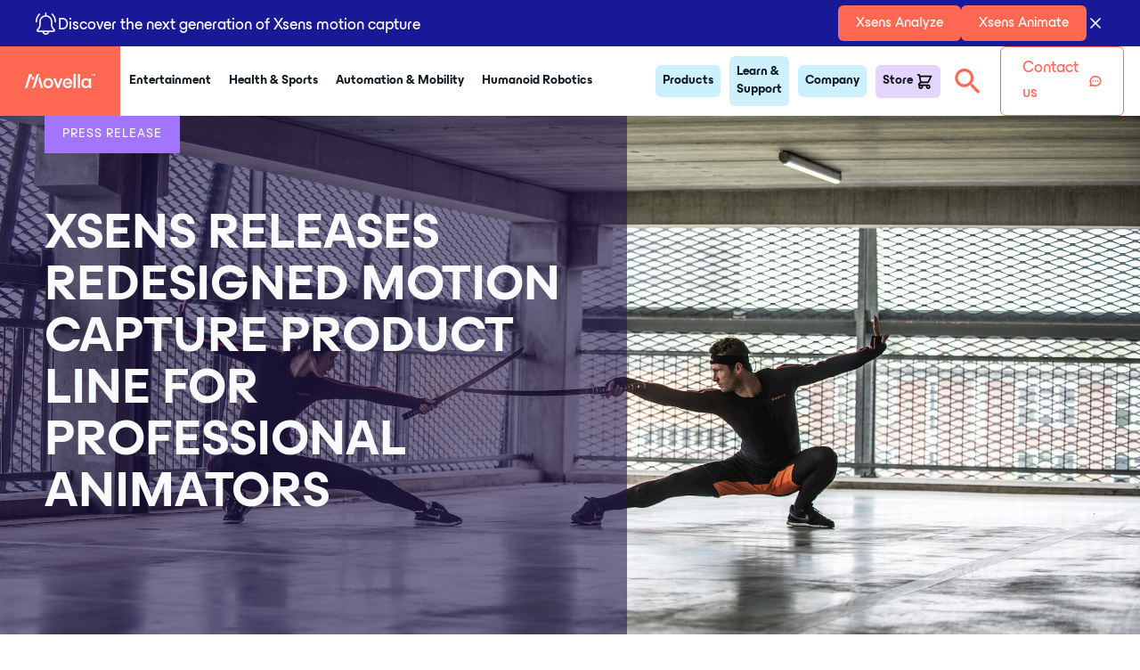

--- FILE ---
content_type: text/html; charset=UTF-8
request_url: https://www.xsens.com/resources/press-releases/xsens-releases-redesigned-motion-capture-product-line-professional-animators
body_size: 16725
content:
<!doctype html><html lang="en"><head>
    <meta charset="utf-8" lang="en">
    <title>Xsens Releases Redesigned Motion Capture Product Line for Professional Animators</title>
    <meta name="description" content="Customer Insights Drive Motion Capture Enhancements for Ease of Use, Toughness and Production-Quality Data; Pricing Starts at 75 Percent Less.">
    
    
    
    
    
    <meta name="viewport" content="width=device-width, initial-scale=1">

    
    <meta property="og:description" content="Customer Insights Drive Motion Capture Enhancements for Ease of Use, Toughness and Production-Quality Data; Pricing Starts at 75 Percent Less.">
    <meta property="og:title" content="Xsens Releases Redesigned Motion Capture Product Line for Professional Animators">
    <meta name="twitter:description" content="Customer Insights Drive Motion Capture Enhancements for Ease of Use, Toughness and Production-Quality Data; Pricing Starts at 75 Percent Less.">
    <meta name="twitter:title" content="Xsens Releases Redesigned Motion Capture Product Line for Professional Animators">

    

    
    <style>
a.cta_button{-moz-box-sizing:content-box !important;-webkit-box-sizing:content-box !important;box-sizing:content-box !important;vertical-align:middle}.hs-breadcrumb-menu{list-style-type:none;margin:0px 0px 0px 0px;padding:0px 0px 0px 0px}.hs-breadcrumb-menu-item{float:left;padding:10px 0px 10px 10px}.hs-breadcrumb-menu-divider:before{content:'›';padding-left:10px}.hs-featured-image-link{border:0}.hs-featured-image{float:right;margin:0 0 20px 20px;max-width:50%}@media (max-width: 568px){.hs-featured-image{float:none;margin:0;width:100%;max-width:100%}}.hs-screen-reader-text{clip:rect(1px, 1px, 1px, 1px);height:1px;overflow:hidden;position:absolute !important;width:1px}
</style>

<link rel="stylesheet" href="https://www.xsens.com/hubfs/hub_generated/template_assets/1/133931210819/1766501630224/template_unreset.min.css">
<link rel="stylesheet" href="https://www.xsens.com/hubfs/hub_generated/template_assets/1/74380057733/1766501631879/template_main.min.css">
<link rel="stylesheet" href="https://www.xsens.com/hubfs/hub_generated/template_assets/1/76092551348/1766501631475/template_slick-theme.min.css">
<link rel="stylesheet" href="https://www.xsens.com/hubfs/hub_generated/template_assets/1/76088517795/1766501631902/template_slick.min.css">
<link rel="stylesheet" href="https://www.xsens.com/hubfs/hub_generated/template_assets/1/76997855289/1766501632268/template_blog.min.css">
<link rel="stylesheet" href="https://cdn.jsdelivr.net/npm/@fancyapps/ui@5.0/dist/fancybox/fancybox.css">
<link rel="stylesheet" href="https://www.xsens.com/hubfs/hub_generated/module_assets/1/134904457130/1751638435926/module_Main_navigation_V2.min.css">
<link rel="stylesheet" href="https://www.xsens.com/hubfs/hub_generated/module_assets/1/77007760523/1744331089914/module_Featured_products_block.min.css">
<link rel="stylesheet" href="https://www.xsens.com/hubfs/hub_generated/module_assets/1/74873083654/1744331079403/module_Newsletter_sign_up.min.css">
<link rel="stylesheet" href="https://www.xsens.com/hubfs/hub_generated/module_assets/1/74880567126/1758791250032/module_Footer.min.css">
    <script type="application/ld+json">
{
  "mainEntityOfPage" : {
    "@type" : "WebPage",
    "@id" : "https://www.xsens.com/resources/press-releases/xsens-releases-redesigned-motion-capture-product-line-professional-animators"
  },
  "author" : {
    "name" : "Xsens",
    "url" : "https://www.xsens.com/resources/author/xsens",
    "@type" : "Person"
  },
  "headline" : "Xsens Releases Redesigned Motion Capture Product Line for Professional Animators",
  "datePublished" : "2014-11-04T09:57:00.000Z",
  "dateModified" : "2023-06-16T14:10:47.145Z",
  "publisher" : {
    "name" : "Movella",
    "logo" : {
      "url" : "https://www.xsens.com/hubfs/Logo/Xsens_Logo_Orange_White.svg",
      "@type" : "ImageObject"
    },
    "@type" : "Organization"
  },
  "@context" : "https://schema.org",
  "@type" : "BlogPosting",
  "image" : [ "https://www.xsens.com/hubfs/Images/Imported_Blog_Media/ENT_pers1-3.jpg" ]
}
</script>


    
<!--  Added by GoogleAnalytics integration -->
<script>
var _hsp = window._hsp = window._hsp || [];
_hsp.push(['addPrivacyConsentListener', function(consent) { if (consent.allowed || (consent.categories && consent.categories.analytics)) {
  (function(i,s,o,g,r,a,m){i['GoogleAnalyticsObject']=r;i[r]=i[r]||function(){
  (i[r].q=i[r].q||[]).push(arguments)},i[r].l=1*new Date();a=s.createElement(o),
  m=s.getElementsByTagName(o)[0];a.async=1;a.src=g;m.parentNode.insertBefore(a,m)
})(window,document,'script','//www.google-analytics.com/analytics.js','ga');
  ga('create','UA-456011-1','auto');
  ga('send','pageview');
}}]);
</script>

<!-- /Added by GoogleAnalytics integration -->

<!--  Added by GoogleAnalytics4 integration -->
<script>
var _hsp = window._hsp = window._hsp || [];
window.dataLayer = window.dataLayer || [];
function gtag(){dataLayer.push(arguments);}

var useGoogleConsentModeV2 = true;
var waitForUpdateMillis = 1000;


if (!window._hsGoogleConsentRunOnce) {
  window._hsGoogleConsentRunOnce = true;

  gtag('consent', 'default', {
    'ad_storage': 'denied',
    'analytics_storage': 'denied',
    'ad_user_data': 'denied',
    'ad_personalization': 'denied',
    'wait_for_update': waitForUpdateMillis
  });

  if (useGoogleConsentModeV2) {
    _hsp.push(['useGoogleConsentModeV2'])
  } else {
    _hsp.push(['addPrivacyConsentListener', function(consent){
      var hasAnalyticsConsent = consent && (consent.allowed || (consent.categories && consent.categories.analytics));
      var hasAdsConsent = consent && (consent.allowed || (consent.categories && consent.categories.advertisement));

      gtag('consent', 'update', {
        'ad_storage': hasAdsConsent ? 'granted' : 'denied',
        'analytics_storage': hasAnalyticsConsent ? 'granted' : 'denied',
        'ad_user_data': hasAdsConsent ? 'granted' : 'denied',
        'ad_personalization': hasAdsConsent ? 'granted' : 'denied'
      });
    }]);
  }
}

gtag('js', new Date());
gtag('set', 'developer_id.dZTQ1Zm', true);
gtag('config', 'G-4TXTBTG95Q');
</script>
<script async src="https://www.googletagmanager.com/gtag/js?id=G-4TXTBTG95Q"></script>

<!-- /Added by GoogleAnalytics4 integration -->


<script src="https://www.xsens.com/hubfs/hub_generated/template_assets/1/102734571151/1766501630802/template_jquery-3.6.3.min.js"></script>
<!-- RB2B  -->
<script>!function () {var reb2b = window.reb2b = window.reb2b || [];if (reb2b.invoked) return;reb2b.invoked = true;reb2b.methods = ["identify", "collect"];reb2b.factory = function (method) {return function () {var args = Array.prototype.slice.call(arguments);args.unshift(method);reb2b.push(args);return reb2b;};};for (var i = 0; i < reb2b.methods.length; i++) {var key = reb2b.methods[i];reb2b[key] = reb2b.factory(key);}reb2b.load = function (key) {var script = document.createElement("script");script.type = "text/javascript";script.async = true;script.src = "https://s3-us-west-2.amazonaws.com/b2bjsstore/b/" + key + "/Q6J2RHM4EJ6D.js.gz";var first = document.getElementsByTagName("script")[0];first.parentNode.insertBefore(script, first);};reb2b.SNIPPET_VERSION = "1.0.1";reb2b.load("Q6J2RHM4EJ6D");}();</script>
<!-- End RB2B -->
<script type="text/javascript">
    (function(c,l,a,r,i,t,y){
        c[a]=c[a]||function(){(c[a].q=c[a].q||[]).push(arguments)};
        t=l.createElement(r);t.async=1;t.src="https://www.clarity.ms/tag/"+i;
        y=l.getElementsByTagName(r)[0];y.parentNode.insertBefore(t,y);
    })(window, document, "clarity", "script", "tx5sdyke80");
</script>
<script>
{
  "@context": "https://schema.org",
  "@type": "Organization",
  "name": "Xsens",
  "alternateName": "Movella",
  "url": "https://www.xsens.com/",
  "sameAs": [
    "https://www.movella.com"
  ]
}
</script>
<link rel="amphtml" href="https://www.xsens.com/resources/press-releases/xsens-releases-redesigned-motion-capture-product-line-professional-animators?hs_amp=true">

<meta property="og:image" content="https://www.xsens.com/hubfs/Images/Imported_Blog_Media/ENT_pers1-3.jpg">
<meta property="og:image:width" content="2250">
<meta property="og:image:height" content="1502">

<meta name="twitter:image" content="https://www.xsens.com/hubfs/Images/Imported_Blog_Media/ENT_pers1-3.jpg">


<meta property="og:url" content="https://www.xsens.com/resources/press-releases/xsens-releases-redesigned-motion-capture-product-line-professional-animators">
<meta name="twitter:card" content="summary_large_image">
<meta name="twitter:creator" content="@Xsens">

<link rel="canonical" href="https://www.xsens.com/resources/press-releases/xsens-releases-redesigned-motion-capture-product-line-professional-animators">

<meta property="og:type" content="article">
<link rel="alternate" type="application/rss+xml" href="https://www.xsens.com/resources/rss.xml">
<meta name="twitter:domain" content="www.xsens.com">
<script src="//platform.linkedin.com/in.js" type="text/javascript">
    lang: en_US
</script>

<meta http-equiv="content-language" content="en">






  <meta name="generator" content="HubSpot"></head>
  <body>
    <main class="body-wrapper container__body">
      
      <div data-global-resource-path="Movella_Jun2022/templates/partials/header v2.html"><!-- Begin partial -->
<div id="hs_cos_wrapper_Navigation_v2" class="hs_cos_wrapper hs_cos_wrapper_widget hs_cos_wrapper_type_module" style="" data-hs-cos-general-type="widget" data-hs-cos-type="module"><div class="nav__holder hs-search-hidden">

  
<div class="alert">
  <div class="alert-wrapper">
  <div class="alert__left">
    <img src="https://www.xsens.com/hs-fs/hubfs/bell.png?width=25&amp;height=25&amp;name=bell.png" alt="Bell icon" width="25" height="25" class="notification-banner-image" srcset="https://www.xsens.com/hs-fs/hubfs/bell.png?width=13&amp;height=13&amp;name=bell.png 13w, https://www.xsens.com/hs-fs/hubfs/bell.png?width=25&amp;height=25&amp;name=bell.png 25w, https://www.xsens.com/hs-fs/hubfs/bell.png?width=38&amp;height=38&amp;name=bell.png 38w, https://www.xsens.com/hs-fs/hubfs/bell.png?width=50&amp;height=50&amp;name=bell.png 50w, https://www.xsens.com/hs-fs/hubfs/bell.png?width=63&amp;height=63&amp;name=bell.png 63w, https://www.xsens.com/hs-fs/hubfs/bell.png?width=75&amp;height=75&amp;name=bell.png 75w" sizes="(max-width: 25px) 100vw, 25px"> 
    <div style="margin-top: 7px;">
        Discover the next generation of Xsens motion capture
      </div>
    </div>
    <div class="alert__right">
      
          
          
          <a href="https://www.xsens.com/motion-capture/mvn-analyze" class="btn btn__primary btn__ico-small " target="_blank" rel="noopener">
            Xsens Analyze
          </a>
      
          
          
          <a href="https://www.xsens.com/motion-capture/xsens-mvn-animate" class="btn btn__primary btn__ico-small ">
            Xsens Animate
          </a>
      
      
      <div class="alert-close-btn">
        <svg style="min-width: 20px;" xmlns="http://www.w3.org/2000/svg" width="20" height="20" viewbox="0 0 20 20" fill="none"><path d="M5 15L15 5M5 5L15 15" stroke="white" stroke-width="1.67" stroke-linecap="round" stroke-linejoin="round" /></svg>
      </div>
    </div>
  </div>
</div>
      

<nav class="nav">

  <div class="nav__left">
    <a href="/" class="nav__logo">
      <svg xmlns="http://www.w3.org/2000/svg" viewbox="0 0 443.1 87.9"><path d="M115.5 57c0-17.4 13.1-31 31-31 18 0 31.1 13.5 31.1 31s-13.1 30.8-31.1 30.8c-17.9.1-31-13.3-31-30.8zm48.8 0c0-11.1-7.6-19.1-17.8-19.1-10.2 0-17.7 8-17.7 19.1 0 11 7.5 19 17.7 19s17.8-8 17.8-19zm37.5 29.6-23.1-59.3h14.4L205.4 62c.9 2.7 1.9 5.8 2.4 8.1h.3c.6-2.3 1.6-5.4 2.5-8.1l12.3-34.6h14.4l-23 59.3h-12.5zm104.1 0V.5h13.3v86.1h-13.3zm27.6 0V.5h13.3v86.1h-13.3zm71.3-59.3h11.5v59.3h-11.8l-1-9.1c-4 6.7-11.6 10.4-20.2 10.4-14.5 0-28.2-11-28.2-30.8 0-20 13.7-31 28.2-31 8.6 0 16.2 3.7 20.2 10.5l1.3-9.3zM403.5 57c0-11.9-8.7-19-17.4-19-9.5 0-17.7 7.1-17.7 19 0 12 8.2 19 17.7 19 8.8 0 17.4-6.8 17.4-19zM114.2 86.5H100L85 39l7.4-23.7zM26.7 0 0 86.5h14.2L36 17.3h7.7V0zm17 17.3h13.2v17.6H43.7zM251.8 61c0 .1.2.9.2.9 1.8 9.1 8.2 14.4 16.8 14.4 7.2 0 11.8-2.5 14.3-7.5h13c-3.7 12-14.5 19.1-27.2 19.1-17.7 0-30.2-12.6-30.2-30.8 0-18.1 12.4-31 30.1-31 16.2 0 28.8 13.3 28.8 31 0 1.9 0 2.9-.1 4.8h-38.2l2.7-8.3c.4-1.1 1.4-1.8 2.5-1.8h19.9c-.8-7.6-7.2-14-15.7-14-8.7 0-15 5.6-16.8 14 .1-.1-.7 3.5-.1 9.2zM65.3 74.7c-2 6.3-6.2 10.8-12.8 11.7-1.4.2-10 .2-11.2 0-.1 0-.2-.2 0-.3.2 0 .3-.1.5-.1 5.8-1.1 6.9-5.1 9-10.6 1-2.7 1.8-5.6 2.6-8.4l13-41.3c1.3-4.5 2.6-9 4.1-13.8 2-6.3 6.2-10.8 12.8-11.7.4-.1 2.6-.2 4.4-.2 2.7 0 6 0 6.7.2.1 0 .2.2 0 .3-.2 0-.3.1-.5.1-4.4.8-5.8 3.3-7.4 6.9-.5 1.1-1 2.4-1.5 3.8-1 2.7-1.8 5.6-2.6 8.4l-17.1 55zM420.4 2.2V0h9.3v2.2h-3.4V11h-2.4V2.2h-3.5zM440 0h3.1v11h-2.4V3.3c-.1.3-.2.6-.3.8l-2.8 6.8h-1.8L433 4.1c-.1-.2-.2-.5-.3-.8V11h-2.4V0h3.1l2.6 6.2c.2.5.4.9.6 1.7.2-.7.4-1.1.6-1.7L440 0z" fill="#fff" /></svg>
    </a>
    <ul class="nav__menu">
      
        
            <li class="nav-left__menu-item is-dropdown">
              <a href="https://www.xsens.com/en/entertainment/motion-capture">
                Entertainment
              </a>
                <div class="nav-left__dropdown-spacer"></div>
                <div class="nav-left__dropdown-holder">
                  <div class="nav-left__dropdown-inner">
                  
                      <div class="dropdown-col" style="animation-delay: calc((0 * 250ms) + 400ms)">
                          <img class="dropdown-col__icon" src="https://www.xsens.com/hubfs/Movella%202.0%20icons/Menu%20icons/investor%20relations%20icon.png" alt="investor relations icon">
                          <h2 class="dropdown-col__header">Entertainment</h2>
                          
                          <div class="dropdown-col__links">
                              
                                
                                  <a class="dropdown-col__links-link" href="https://www.xsens.com/entertainment/game-development">
                                      Game development
                                  </a>
                                  
                              
                                
                                  <a class="dropdown-col__links-link" href="https://www.xsens.com/entertainment/vfx-and-film">
                                      VFX and Virtual Production
                                  </a>
                                  
                              
                                
                                  <a class="dropdown-col__links-link" href="https://www.xsens.com/entertainment/live-entertainment">
                                      Live entertainment 
                                  </a>
                                  
                              
                                
                                  <a class="dropdown-col__links-link" href="https://www.xsens.com/entertainment/v-tube-and-streaming">
                                      VTubing &amp; streaming
                                  </a>
                                  
                              
                                
                                  <a class="dropdown-col__links-link" href="https://www.xsens.com/entertainment/education-program-for-animation">
                                      Xsens Academic Program
                                  </a>
                                  
                              
                                
                                  <a class="dropdown-col__links-link" href="https://www.xsens.com/entertainment/motion-capture-for-indies">
                                      Xsens Indie Program <b><coral>New!</coral></b> 
                                  </a>
                                  
                              
                              
                          </div>
                            
                      </div>
                  
                      <div class="dropdown-col" style="animation-delay: calc((1 * 250ms) + 400ms)">
                          <img class="dropdown-col__icon" src="https://www.xsens.com/hubfs/Movella%202.0%20icons/Menu%20icons/integration%20icon.png" alt="integration icon">
                          <h2 class="dropdown-col__header">Popular integrations</h2>
                          
                            <div class="dropdown-col__links dropdown-col__logos">
                              
                                <a class="dropdown-col__logo-link" href="https://www.xsens.com/integrations/maya">
                                <img src="https://www.xsens.com/hubfs/Movella%202.0%20icons/Integrations%20icons/maya%20logo%20cropped.png" alt="Autodesk Maya logo" loading="lazy">
                                </a>
                              
                                <a class="dropdown-col__logo-link" href="https://www.xsens.com/integrations/cinema4d">
                                <img src="https://www.xsens.com/hubfs/Movella%202.0%20icons/Integrations%20icons/cinema-4d%20logo.jpg" alt="cinema 4d logo" loading="lazy">
                                </a>
                              
                                <a class="dropdown-col__logo-link" href="https://www.xsens.com/integrations/blender">
                                <img src="https://www.xsens.com/hubfs/Movella%202.0%20icons/Integrations%20icons/blender_logo.png" alt="blender logo" loading="lazy">
                                </a>
                              
                                <a class="dropdown-col__logo-link" href="https://www.xsens.com/integrations/houdini">
                                <img src="https://www.xsens.com/hubfs/Movella%202.0%20icons/Integrations%20icons/Houdini%20logo.png" alt="Houdini logo" loading="lazy">
                                </a>
                              
                                <a class="dropdown-col__logo-link" href="https://www.xsens.com/integrations/unreal-engine">
                                <img src="https://www.xsens.com/hubfs/Movella%202.0%20icons/Integrations%20icons/unreal%20engine%20logo.png" alt="Unreal Engine logo" loading="lazy">
                                </a>
                              
                                <a class="dropdown-col__logo-link" href="https://www.xsens.com/integrations/unity">
                                <img src="https://www.xsens.com/hubfs/Movella%202.0%20icons/Integrations%20icons/Unity_logo.png" alt="Unity logo" loading="lazy">
                                </a>
                              
                                <a class="dropdown-col__logo-link" href="https://www.xsens.com/integrations/motionbuilder">
                                <img src="https://www.xsens.com/hubfs/Movella%202.0%20icons/Integrations%20icons/Motionbuilder%20logo%20cropped.png" alt="Autodesk Motionbuilder logo " loading="lazy">
                                </a>
                              
                                <a class="dropdown-col__logo-link" href="https://www.xsens.com/integrations/3dstudiomax">
                                <img src="https://www.xsens.com/hubfs/Movella%202.0%20icons/Integrations%20icons/Autodesk-3ds-Max-logo%20cropped.jpg" alt="Autodesk 3ds Max logo" loading="lazy">
                                </a>
                              
                                <a class="dropdown-col__logo-link" href="https://stretchsense.com/">
                                <img src="https://www.xsens.com/hubfs/stretchsense_owler_20200504_222937_original.png" alt="stretchsense_owler_20200504_222937_original" loading="lazy">
                                </a>
                              
                                <a class="dropdown-col__logo-link" href="https://www.reallusion.com/iclone/">
                                <img src="https://www.xsens.com/hubfs/iclone%20logo_whitebg-2.png" alt="iclone logo_whitebg-2" loading="lazy">
                                </a>
                              
                                <a class="dropdown-col__logo-link" href="https://www.pixotope.com/">
                                <img src="https://www.xsens.com/hubfs/Movella%202.0%20icons/Integrations%20icons/pixotope-logo.png" alt="Pixotope logo" loading="lazy">
                                </a>
                              
                              
                                <div class="dropdown-col__button">
                                <a class="btn btn__ico-large btn__outlinedcoral" href="https://www.movella.com/integrations/animate">
                                  View all integrations
                                </a>
                                </div>
                              
                              </div>
                            
                      </div>
                  
                  
                  </div>
                </div>
            </li>
        
      
        
            <li class="nav-left__menu-item is-dropdown">
              <a href="https://www.xsens.com/health-sports/motion-capture">
                Health &amp; Sports
              </a>
                <div class="nav-left__dropdown-spacer"></div>
                <div class="nav-left__dropdown-holder">
                  <div class="nav-left__dropdown-inner">
                  
                      <div class="dropdown-col" style="animation-delay: calc((0 * 250ms) + 400ms)">
                          <img class="dropdown-col__icon" src="https://www.xsens.com/hubfs/Movella%202.0%20icons/Menu%20icons/sports%20icon.png" alt="sports icon">
                          <h2 class="dropdown-col__header">Health &amp; Sports</h2>
                          
                          <div class="dropdown-col__links">
                              
                                
                                  <a class="dropdown-col__links-link" href="https://www.xsens.com/health-sports/sports-performance">
                                      Sports performance
                                  </a>
                                  
                              
                                
                                  <a class="dropdown-col__links-link" href="https://www.xsens.com/health-sports/workplace-ergonomics">
                                      Occupational health &amp; safety
                                  </a>
                                  
                              
                                
                                  <a class="dropdown-col__links-link" href="https://www.xsens.com/health-sports/rehabilitation">
                                      Rehabilitation &amp; injury prevention
                                  </a>
                                  
                              
                                
                                  <a class="dropdown-col__links-link" href="https://www.xsens.com/health-sports/humanoid-robotics-motion-training">
                                      Humanoid robotics motion training
                                  </a>
                                  
                              
                                
                                  <a class="dropdown-col__links-link" href="https://www.xsens.com/applications/health-sports/training-and-simulation">
                                      Training &amp; simulation
                                  </a>
                                  
                              
                              
                          </div>
                            
                      </div>
                  
                      <div class="dropdown-col" style="animation-delay: calc((1 * 250ms) + 400ms)">
                          <img class="dropdown-col__icon" src="https://www.xsens.com/hubfs/Movella%202.0%20icons/Menu%20icons/education%20icon.png" alt="education icon">
                          <h2 class="dropdown-col__header">Research &amp; education</h2>
                          
                          <div class="dropdown-col__links">
                              
                                
                                  <a class="dropdown-col__links-link" href="https://www.xsens.com/health-sports/research-education">
                                      Overview
                                  </a>
                                  
                              
                                
                                  <a class="dropdown-col__links-link" href="https://www.xsens.com/health-sports/research-education/biomechanical-research">
                                      Biomechanical research
                                  </a>
                                  
                              
                                
                                  <a class="dropdown-col__links-link" href="https://www.xsens.com/health-sports/research-education/sports-science">
                                      Sports science
                                  </a>
                                  
                              
                                
                                  <a class="dropdown-col__links-link" href="https://www.xsens.com/health-sports/research-education/human-factors-research">
                                      Human factors research
                                  </a>
                                  
                              
                              
                          </div>
                            
                      </div>
                  
                      <div class="dropdown-col" style="animation-delay: calc((2 * 250ms) + 400ms)">
                          <img class="dropdown-col__icon" src="https://www.xsens.com/hubfs/Movella%202.0%20icons/Menu%20icons/integration%20icon.png" alt="integration icon">
                          <h2 class="dropdown-col__header">Popular integrations</h2>
                          
                            <div class="dropdown-col__links dropdown-col__logos">
                              
                                <a class="dropdown-col__logo-link" href="https://www.anybodytech.com/">
                                <img src="https://www.xsens.com/hubfs/Movella%202.0%20icons/Integrations%20icons/anybody.png" alt="anybody" loading="lazy">
                                </a>
                              
                                <a class="dropdown-col__logo-link" href="https://delsys.com/">
                                <img src="https://www.xsens.com/hubfs/Delsys%20Primary-Logo.png" alt="Delsys Primary-Logo" loading="lazy">
                                </a>
                              
                                <a class="dropdown-col__logo-link" href="https://www.xsens.com/integrations/cmotion">
                                <img src="https://www.xsens.com/hubfs/c-motion-logo.png" alt="c-motion-logo" loading="lazy">
                                </a>
                              
                                <a class="dropdown-col__logo-link" href="https://www.xsens.com/integrations/bob-biomechanics-bundle">
                                <img src="https://www.xsens.com/hubfs/Movella%202.0%20icons/Integrations%20icons/cropped-logo-no-background-new.png" alt="Bob biomechanics logo" loading="lazy">
                                </a>
                              
                                <a class="dropdown-col__logo-link" href="https://www.xsens.com/integrations/scalefit">
                                <img src="https://www.xsens.com/hubfs/Movella%202.0%20icons/Integrations%20icons/Logo%20Scalefit%201.png" alt="Logo Scalefit" loading="lazy">
                                </a>
                              
                                <a class="dropdown-col__logo-link" href="https://simtk.org/projects/opensim/">
                                <img src="https://www.xsens.com/hubfs/Movella%202.0%20icons/Integrations%20icons/download.png" alt="OpenSim logo" loading="lazy">
                                </a>
                              
                                <a class="dropdown-col__logo-link" href="https://www.xsens.com/integrations/unity">
                                <img src="https://www.xsens.com/hubfs/Movella%202.0%20icons/Integrations%20icons/Unity_logo.png" alt="Unity logo" loading="lazy">
                                </a>
                              
                                <a class="dropdown-col__logo-link" href="https://www.xsens.com/integrations/siemensplmsoftware">
                                <img src="https://www.xsens.com/hubfs/Movella%202.0%20icons/Integrations%20icons/Siemens-Logo.png" alt="Siemens Logo" loading="lazy">
                                </a>
                              
                              
                                <div class="dropdown-col__button">
                                <a class="btn btn__ico-large btn__outlinedcoral" href="https://www.movella.com/integrations/analyze">
                                  View all integrations
                                </a>
                                </div>
                              
                              </div>
                            
                      </div>
                  
                  
                  </div>
                </div>
            </li>
        
      
        
            <li class="nav-left__menu-item is-dropdown">
              <a href="https://www.xsens.com/automation-mobility/applications">
                Automation &amp; Mobility
              </a>
                <div class="nav-left__dropdown-spacer"></div>
                <div class="nav-left__dropdown-holder">
                  <div class="nav-left__dropdown-inner">
                  
                      <div class="dropdown-col" style="animation-delay: calc((0 * 250ms) + 400ms)">
                          <img class="dropdown-col__icon" src="https://www.xsens.com/hubfs/Movella%202.0%20icons/Menu%20icons/robot%20icon.png" alt="robot icon">
                          <h2 class="dropdown-col__header">Outdoor Mobile Robots / -Vehicles</h2>
                          
                          <div class="dropdown-col__links">
                              
                                
                                  <a class="dropdown-col__links-link" href="https://www.xsens.com/automation-mobility/outdoor/agtech">
                                      AgTech, forestry and landscaping vehicles 
                                  </a>
                                  
                              
                                
                                  <a class="dropdown-col__links-link" href="https://www.xsens.com/automation-mobility/outdoor/last-mile-delivery-and-robotics">
                                      Last mile delivery (LMD), autonomous car, port logistics vehicles, line-marking robots
                                  </a>
                                  
                              
                                
                                  <a class="dropdown-col__links-link" href="https://www.xsens.com/automation-mobility/outdoor/utility-and-sweeping-robots">
                                      Utility and sweeping robots
                                  </a>
                                  
                              
                                
                                  <a class="dropdown-col__links-link" href="https://www.xsens.com/automation-mobility/outdoor/construction-and-mining">
                                      Construction and mining vehicles
                                  </a>
                                  
                              
                                
                                  <a class="dropdown-col__links-link" href="https://www.xsens.com/automation-mobility/inertial-sensors-for-drones-imu-ahrs-gnss-ins-xsens">
                                      Drones and UAVs
                                  </a>
                                  
                              
                                
                                  <a class="dropdown-col__links-link" href="https://www.xsens.com/automation-mobility/outdoor/smart-public-transportation">
                                      Smart public transport - bus, pod, rail
                                  </a>
                                  
                              
                              
                          </div>
                            
                      </div>
                  
                      <div class="dropdown-col" style="animation-delay: calc((1 * 250ms) + 400ms)">
                          <img class="dropdown-col__icon" src="https://www.xsens.com/hubfs/Movella%202.0%20icons/Menu%20icons/robot%20icon.png" alt="robot icon">
                          <h2 class="dropdown-col__header">Indoor Mobile Robots</h2>
                          
                          <div class="dropdown-col__links">
                              
                                
                                  <a class="dropdown-col__links-link" href="https://www.xsens.com/automation-mobility/indoor/agv-and-amr-engineering">
                                      AGV/AMR
                                  </a>
                                  
                              
                              
                          </div>
                            
                      </div>
                  
                      <div class="dropdown-col" style="animation-delay: calc((2 * 250ms) + 400ms)">
                          <img class="dropdown-col__icon" src="https://www.xsens.com/hubfs/Movella%202.0%20icons/Menu%20icons/robot%20icon.png" alt="robot icon">
                          <h2 class="dropdown-col__header">Marine</h2>
                          
                          <div class="dropdown-col__links">
                              
                                
                                  <a class="dropdown-col__links-link" href="https://www.xsens.com/automation-mobility/xsens-inertial-sensors-for-marine-applications-imu-ahrs-heave-compensation">
                                      Surface platforms - USV, buoy, vessel
                                  </a>
                                  
                              
                                
                                  <a class="dropdown-col__links-link" href="https://www.xsens.com/automation-mobility/xsens-inertial-sensors-for-marine-applications-imu-ahrs-heave-compensation">
                                      Subsea platforms - ROV/AUV, beacon, transponder
                                  </a>
                                  
                              
                                
                                  <a class="dropdown-col__links-link" href="https://www.xsens.com/automation-mobility/xsens-mrus-for-active-heave-compensation-real-time-vertical-wave-motion">
                                      Heave (Active Heave Compensation)
                                  </a>
                                  
                              
                              
                          </div>
                            
                      </div>
                  
                      <div class="dropdown-col" style="animation-delay: calc((3 * 250ms) + 400ms)">
                          <img class="dropdown-col__icon" src="https://www.xsens.com/hubfs/Movella%202.0%20icons/Menu%20icons/robot%20icon.png" alt="robot icon">
                          <h2 class="dropdown-col__header">Other Applications</h2>
                          
                          <div class="dropdown-col__links">
                              
                                
                                  <a class="dropdown-col__links-link" href="https://www.xsens.com/automation-mobility/other/mapping-and-surveying-applications">
                                      Surveying &amp; mapping 
                                  </a>
                                  
                              
                                
                                  <a class="dropdown-col__links-link" href="https://www.xsens.com/automation-mobility/other/stabilization-and-antenna-pointing">
                                      Platform stabilization and antenna pointing
                                  </a>
                                  
                              
                                
                                  <a class="dropdown-col__links-link" href="https://www.xsens.com/automation-mobility/other/defense">
                                      Defense
                                  </a>
                                  
                              
                                
                                  <a class="dropdown-col__links-link" href="https://www.xsens.com/automation-mobility/other/humanoid-robots-balance">
                                      Humanoid Robots
                                  </a>
                                  
                              
                              
                          </div>
                            
                      </div>
                  
                  
                  </div>
                </div>
            </li>
        
      
        
            <li class="nav-left__menu-item is-dropdown">
              <a href="https://www.xsens.com/humanoid-robots">
                Humanoid Robotics
              </a>
                <div class="nav-left__dropdown-spacer"></div>
                <div class="nav-left__dropdown-holder">
                  <div class="nav-left__dropdown-inner">
                  
                      <div class="dropdown-col" style="animation-delay: calc((0 * 250ms) + 400ms)">
                          <img class="dropdown-col__icon" src="https://www.xsens.com/hubfs/Movella%202.0%20icons/Menu%20icons/investor%20relations%20icon.png" alt="investor relations icon">
                          <h2 class="dropdown-col__header">Humanoid Robotics</h2>
                          
                          <div class="dropdown-col__links">
                              
                                
                                  <a class="dropdown-col__links-link" href="https://www.xsens.com/humanoid-robots">
                                      Humanoid Robotics Overview
                                  </a>
                                  
                              
                                
                                  <a class="dropdown-col__links-link" href="https://www.xsens.com/health-sports/humanoid-robotics-motion-training">
                                      Training Humanoid Robots
                                  </a>
                                  
                              
                                
                                  <a class="dropdown-col__links-link" href="https://www.xsens.com/automation-mobility/other/humanoid-robots-balance">
                                      Balancing Humanoid Robots
                                  </a>
                                  
                              
                                
                                  <span class="dropdown-col__links-link dropdown-col__links-heading">Resources</span>
                                  
                              
                                
                                  <a class="dropdown-col__links-link" href="https://www.movella.com/resources?content_type=humanoid%20robotics%20training">
                                      Customer Cases
                                  </a>
                                  
                              
                                
                                  <a class="dropdown-col__links-link" href="https://www.movella.com/resources?content_type=humanoid%20robotics%20training">
                                      Blogs
                                  </a>
                                  
                              
                              
                          </div>
                            
                      </div>
                  
                      <div class="dropdown-col" style="animation-delay: calc((1 * 250ms) + 400ms)">
                          <img class="dropdown-col__icon" src="https://www.xsens.com/hubfs/Movella%202.0%20icons/Menu%20icons/integration%20icon.png" alt="integration icon">
                          <h2 class="dropdown-col__header">Customers</h2>
                          
                            <div class="dropdown-col__links dropdown-col__logos">
                              
                                <a class="dropdown-col__logo-link" href="https://www.xsens.com/humanoid-robots">
                                <img src="https://www.xsens.com/hubfs/A-and-M-Humanoid%20Robotics/leju-robot.png" alt="leju-robot" loading="lazy">
                                </a>
                              
                                <a class="dropdown-col__logo-link" href="https://www.xsens.com/humanoid-robots">
                                <img src="https://www.xsens.com/hubfs/Untitled%20design-Sep-15-2025-02-25-59-6813-PM.png" alt="Untitled design-Sep-15-2025-02-25-59-6813-PM" loading="lazy">
                                </a>
                              
                                <a class="dropdown-col__logo-link" href="https://www.xsens.com/humanoid-robots">
                                <img src="https://www.xsens.com/hubfs/Beijing%20Humanoid%20Robots%20logo.png" alt="Beijing Humanoid Robots logo" loading="lazy">
                                </a>
                              
                                <a class="dropdown-col__logo-link" href="https://www.xsens.com/humanoid-robots">
                                <img src="https://www.xsens.com/hubfs/SoftBank%20Robotics%20logo.png" alt="SoftBank Robotics logo" loading="lazy">
                                </a>
                              
                                <a class="dropdown-col__logo-link" href="https://www.xsens.com/humanoid-robots">
                                <img src="https://www.xsens.com/hubfs/A-and-M-Humanoid%20Robotics/NEURA_Robotics_logo_007_05transparent_black.png" alt="NEURA_Robotics_logo_007_05transparent_black" loading="lazy">
                                </a>
                              
                                <a class="dropdown-col__logo-link" href="https://www.xsens.com/humanoid-robots">
                                <img src="https://www.xsens.com/hubfs/A-and-M-Humanoid%20Robotics/mentee_robotics.png" alt="mentee_robotics" loading="lazy">
                                </a>
                              
                                <a class="dropdown-col__logo-link" href="https://www.xsens.com/humanoid-robots">
                                <img src="https://www.xsens.com/hubfs/A-and-M-Humanoid%20Robotics/Estun_Logo.svg.png" alt="Estun_Logo.svg" loading="lazy">
                                </a>
                              
                                <a class="dropdown-col__logo-link" href="https://www.xsens.com/humanoid-robots">
                                <img src="https://www.xsens.com/hubfs/Meta.png" alt="Meta" loading="lazy">
                                </a>
                              
                                <a class="dropdown-col__logo-link" href="https://www.xsens.com/humanoid-robots">
                                <img src="https://www.xsens.com/hubfs/Shanghai%20Humanoid%20Robots%20logo.png" alt="Shanghai Humanoid Robots logo" loading="lazy">
                                </a>
                              
                                <a class="dropdown-col__logo-link" href="https://www.xsens.com/humanoid-robots">
                                <img src="https://www.xsens.com/hubfs/Logos/NVIDIA_logo.svg.png" alt="NVIDIA_logo.svg" loading="lazy">
                                </a>
                              
                                <a class="dropdown-col__logo-link" href="https://www.xsens.com/humanoid-robots">
                                <img src="https://www.xsens.com/hubfs/IIT%20logo.png" alt="IIT logo" loading="lazy">
                                </a>
                              
                              
                                <div class="dropdown-col__button">
                                <a class="btn btn__ico-large btn__outlinedcoral" href="https://www.xsens.com/humanoid-robots">
                                  Humanoid Robotics Overview
                                </a>
                                </div>
                              
                              </div>
                            
                      </div>
                  
                  
                  </div>
                </div>
            </li>
        
      
    </ul>
  </div>

  <div class="nav__right">
  <ul class="nav__menu">
      

      <li class="nav-right__menu-item  is-dropdown ">
            
                <div class="nav-right__menu-item-inner">
                    Products
                </div>
            
                <div class="nav-right__dropdown-spacer"></div>
                <div class="nav-right__dropdown-holder">
                <div class="nav-right__dropdown-inner">
                
                    <div class="dropdown-col" style="animation-delay: calc((0 * 250ms))">
                        <img class="dropdown-col__icon" src="https://www.xsens.com/hubfs/Movella%202.0%20icons/Menu%20icons/Motion.svg" alt="Motion icon">
                        <h2 class="dropdown-col__header">Xsens Motion Capture</h2>
                        
                        <div class="dropdown-col__links">
                            
                              
                                <a class="dropdown-col__links-link" href="https://www.xsens.com/products/motion-capture">
                                    Overview
                                </a>
                                
                            
                              
                                <a class="dropdown-col__links-link" href="https://www.xsens.com/motion-capture/xsens-mvn-animate">
                                    Xsens Animate
                                </a>
                                
                            
                              
                                <a class="dropdown-col__links-link" href="https://www.xsens.com/motion-capture/mvn-analyze">
                                    Xsens Analyze
                                </a>
                                
                            
                              
                                <a class="dropdown-col__links-link" href="https://www.xsens.com/health-sports/humanoid-robotics-motion-training">
                                    Xsens Humanoid <b><coral>New!</coral></b> 
                                </a>
                                
                            
                              
                                <a class="dropdown-col__links-link" href="https://www.movella.com/products/motion-capture-suits">
                                    Motion capture suits
                                </a>
                                
                            
                              
                                <span class="dropdown-col__links-link dropdown-col__links-heading">Hardware</span>
                                
                            
                              
                                <a class="dropdown-col__links-link" href="https://www.xsens.com/motion-capture/xsens-link-specifications">
                                    Xsens Link
                                </a>
                                
                            
                              
                                <a class="dropdown-col__links-link" href="https://www.xsens.com/motion-capture/xsens-mvn-awinda">
                                    Xsens Awinda
                                </a>
                                
                            
                              
                                <a class="dropdown-col__links-link" href="https://www.xsens.com/motion-capture/xsens-mvn-awinda-starter">
                                    Xsens Awinda Starter
                                </a>
                                
                            
                              
                                <span class="dropdown-col__links-link dropdown-col__links-heading">Motion capture gloves</span>
                                
                            
                              
                                <a class="dropdown-col__links-link" href="https://www.xsens.com/motion-capture/xsens-metagloves-by-manus">
                                    Xsens Metagloves by Manus
                                </a>
                                
                            
                            
                        </div>
                          

                    </div>
                
                    <div class="dropdown-col" style="animation-delay: calc((1 * 250ms))">
                        <img class="dropdown-col__icon" src="https://www.xsens.com/hubfs/Movella%202.0%20icons/Menu%20icons/Sensor.svg" alt="Sensor">
                        <h2 class="dropdown-col__header">Xsens sensor modules</h2>
                        
                        <div class="dropdown-col__links">
                            
                              
                                <a class="dropdown-col__links-link" href="https://www.xsens.com/sensor-modules">
                                    Overview
                                </a>
                                
                            
                              
                                <a class="dropdown-col__links-link" href="https://www.xsens.com/sensor-modules/xsens-mti-product-selector">
                                    Product selector
                                </a>
                                
                            
                              
                                <a class="dropdown-col__links-link" href="https://www.xsens.com/sensor-modules/xsens-functionality">
                                    Functionality and series
                                </a>
                                
                            
                              
                                <a class="dropdown-col__links-link" href="https://www.xsens.com/products/sensor-modules/xsens-mti-1-series">
                                    MTi 1-Series
                                </a>
                                
                            
                              
                                <a class="dropdown-col__links-link" href="https://www.xsens.com/products/sensor-modules/xsens-mti-600-series-flexible-reliable-imus-for-all-design-needs">
                                    MTi 600-Series
                                </a>
                                
                            
                              
                                <a class="dropdown-col__links-link" href="https://www.xsens.com/products/sensor-modules/xsens-avior-series">
                                    Xsens Avior Series
                                </a>
                                
                            
                              
                                <a class="dropdown-col__links-link" href="https://www.xsens.com/products/sensor-modules/xsens-sirius-series">
                                    Xsens Sirius Series
                                </a>
                                
                            
                              
                                <a class="dropdown-col__links-link" href="https://www.xsens.com/sensor-modules/xsens-vision-navigator">
                                    Xsens XVN Vision Navigator
                                </a>
                                
                            
                            
                        </div>
                          

                    </div>
                
                    <div class="dropdown-col" style="animation-delay: calc((2 * 250ms))">
                        <img class="dropdown-col__icon" src="https://www.xsens.com/hubfs/Movella%202.0%20icons/Menu%20icons/Wearables.svg" alt="Wearables">
                        <h2 class="dropdown-col__header">Wearables</h2>
                        
                        <div class="dropdown-col__links">
                            
                              
                                <a class="dropdown-col__links-link" href="https://www.xsens.com/products/wearables">
                                    Overview
                                </a>
                                
                            
                              
                                <a class="dropdown-col__links-link" href="https://www.xsens.com/wearables/xsens-mtw-awinda">
                                    MTw Awinda
                                </a>
                                
                            
                              
                                <a class="dropdown-col__links-link" href="https://www.xsens.com/wearables/xsens-dot">
                                    Movella DOT
                                </a>
                                
                            
                            
                        </div>
                          

                    </div>
                
                
                </div>
                </div>
            </li>

      

      <li class="nav-right__menu-item  is-dropdown ">
            
                <div class="nav-right__menu-item-inner">
                    Learn &amp; Support
                </div>
            
                <div class="nav-right__dropdown-spacer"></div>
                <div class="nav-right__dropdown-holder">
                <div class="nav-right__dropdown-inner">
                
                    <div class="dropdown-col" style="animation-delay: calc((0 * 250ms))">
                        <img class="dropdown-col__icon" src="https://www.xsens.com/hubfs/Movella%202.0%20icons/Menu%20icons/Study%20icon.png" alt="Study icon">
                        <h2 class="dropdown-col__header">Learn</h2>
                        
                        <div class="dropdown-col__links">
                            
                              
                                <a class="dropdown-col__links-link" href="https://www.movella.com/resources?content_type=Customer%20Case">
                                    Customer cases
                                </a>
                                
                            
                              
                                <a class="dropdown-col__links-link" href="https://www.xsens.com/entertainment/movella-production">
                                    Productions
                                </a>
                                
                            
                              
                                <a class="dropdown-col__links-link" href="https://www.xsens.com/entertainment/movella-wall-of-fame">
                                    Wall of fame
                                </a>
                                
                            
                              
                                <a class="dropdown-col__links-link" href="https://www.movella.com/resources?content_type=blog">
                                    Blogs
                                </a>
                                
                            
                              
                                <a class="dropdown-col__links-link" href="https://www.movella.com/resources?content_type=event&amp;content_type=live%20stream">
                                    Live streams and Events
                                </a>
                                
                            
                              
                                <a class="dropdown-col__links-link" href="https://www.xsens.com/support/research-validation">
                                    Research and validation papers
                                </a>
                                
                            
                            
                        </div>
                          

                    </div>
                
                    <div class="dropdown-col" style="animation-delay: calc((1 * 250ms))">
                        <img class="dropdown-col__icon" src="https://www.xsens.com/hubfs/Movella%202.0%20icons/Menu%20icons/Support%20icon.png" alt="Support icon">
                        <h2 class="dropdown-col__header">Support</h2>
                        
                        <div class="dropdown-col__links">
                            
                              
                                <a class="dropdown-col__links-link" href="https://base.movella.com/s/?language=en_US">
                                    Xsens knowledge base
                                </a>
                                
                            
                              
                                <a class="dropdown-col__links-link" href="https://www.xsens.com/support/integrations-overview">
                                    Integrations &amp; plugins
                                </a>
                                
                            
                              
                                <a class="dropdown-col__links-link" href="https://www.xsens.com/support/software-documentation">
                                    Software and documentation
                                </a>
                                
                            
                              
                                <a class="dropdown-col__links-link" href="https://www.xsens.com/tutorials">
                                    Tutorials
                                </a>
                                
                            
                            
                              <div class="dropdown-col__button">
                              <a class="btn btn__ico-large btn__outlinedcoral" href="https://www.movella.com/support/request-support">
                                Support request
                              </a>
                              </div>
                            
                        </div>
                          

                    </div>
                
                
                  <div class="dropdown-col column-latest">
                    <img class="dropdown-col__icon" src="https://www.xsens.com/hubfs/Movella%202.0%20icons/Menu%20icons/Latest%20icon.png" alt="Latest icon">
                    <h2 class="dropdown-col__header">Latest</h2>
                    <div class="dropdown-col__links">
                    
                        
                            <a class="dropdown-col__links-link" href="https://www.xsens.com/company/press-room/movella-declares-winners-of-xsens-mocap-contest">
                                Meet the winners of the Xsens Animation Contest
                            </a>
                        
                            <a class="dropdown-col__links-link" href="https://www.xsens.com/resources/blog/choosing-the-best-xsens-motion-capture-setup">
                                How to choose the best Xsens motion capture setup
                            </a>
                        
                            <a class="dropdown-col__links-link" href="https://www.xsens.com/resources/live-stream/active-heading-tracker-for-indoor-mobile-robots">
                                Learn more about our newest MTi-320 Active Heading Tracker
                            </a>
                        
                            <a class="dropdown-col__links-link" href="https://www.movella.com/resources/blog/how-to-choose-the-best-xsens-inertial-measurement-unit">
                                How to choose the best Xsens inertial measurement unit
                            </a>
                        
                            <a class="dropdown-col__links-link" href="https://www.xsens.com/resources/live-stream/utilizing-motion-capture-technology-in-workplace-ergonomics">
                                A deep dive into motion capture in workplace ergonomics
                            </a>
                        
                            <a class="dropdown-col__links-link" href="https://www.xsens.com/resources/live-stream/navigating-and-tracking-outdoor-mobile-robots">
                                Watch the recording of the Outdoor Mobile Robots conference featuring five industry leaders
                            </a>
                        
                        
                    </div>
                  </div>
                      
                </div>
                </div>
            </li>

      

      <li class="nav-right__menu-item  is-dropdown ">
            
                <div class="nav-right__menu-item-inner">
                    Company
                </div>
            
                <div class="nav-right__dropdown-spacer"></div>
                <div class="nav-right__dropdown-holder">
                <div class="nav-right__dropdown-inner">
                
                    <div class="dropdown-col" style="animation-delay: calc((0 * 250ms))">
                        <img class="dropdown-col__icon" src="https://www.xsens.com/hubfs/Movella%202.0%20icons/Menu%20icons/about%20us%20icon.png" alt="about us icon">
                        <h2 class="dropdown-col__header">About us</h2>
                        
                        <div class="dropdown-col__links">
                            
                              
                                <a class="dropdown-col__links-link" href="https://www.xsens.com/company/about-us">
                                    About Movella
                                </a>
                                
                            
                              
                                <a class="dropdown-col__links-link" href="https://www.movella.com/company/press-room-">
                                    Press room
                                </a>
                                
                            
                              
                                <a class="dropdown-col__links-link" href="https://www.xsens.com/company/media-guide">
                                    Media guide
                                </a>
                                
                            
                            
                        </div>
                          

                    </div>
                
                    <div class="dropdown-col" style="animation-delay: calc((1 * 250ms))">
                        <img class="dropdown-col__icon" src="https://www.xsens.com/hubfs/Movella%202.0%20icons/Menu%20icons/investor%20relations%20icon.png" alt="investor relations icon">
                        <h2 class="dropdown-col__header">Investor relations</h2>
                        
                        <div class="dropdown-col__links">
                            
                              
                                <a class="dropdown-col__links-link" href="https://www.xsens.com/investors">
                                    Overview
                                </a>
                                
                            
                            
                        </div>
                          

                    </div>
                
                    <div class="dropdown-col" style="animation-delay: calc((2 * 250ms))">
                        <img class="dropdown-col__icon" src="https://www.xsens.com/hubfs/Movella%202.0%20icons/Menu%20icons/collaborations%20icon.png" alt="collaborations icon">
                        <h2 class="dropdown-col__header">Collaborations</h2>
                        
                        <div class="dropdown-col__links">
                            
                              
                                <a class="dropdown-col__links-link" href="https://www.xsens.com/research-and-collaborations">
                                    Overview
                                </a>
                                
                            
                              
                                <a class="dropdown-col__links-link" href="https://www.movella.com/company/research-and-collaborations#overview">
                                    Runner Assist
                                </a>
                                
                            
                              
                                <a class="dropdown-col__links-link" href="https://www.movella.com/company/research-and-collaborations#overview">
                                    AnDy
                                </a>
                                
                            
                            
                        </div>
                          

                    </div>
                
                    <div class="dropdown-col" style="animation-delay: calc((3 * 250ms))">
                        <img class="dropdown-col__icon" src="https://www.xsens.com/hubfs/Movella%202.0%20icons/Menu%20icons/channel%20partners%20icon-1.png" alt="channel partners icon">
                        <h2 class="dropdown-col__header">Channel partners</h2>
                        
                        <div class="dropdown-col__links">
                            
                              
                                <a class="dropdown-col__links-link" href="https://www.xsens.com/channel-partners">
                                    Overview
                                </a>
                                
                            
                              
                                <a class="dropdown-col__links-link" href="https://www.xsens.com/channel-partners/become-a-channel-partner">
                                    Become a channel partner
                                </a>
                                
                            
                              
                                <a class="dropdown-col__links-link" href="https://www.movella.com/company/channel-partners#partners">
                                    Find a channel partner
                                </a>
                                
                            
                            
                        </div>
                          

                    </div>
                
                    <div class="dropdown-col" style="animation-delay: calc((4 * 250ms))">
                        <img class="dropdown-col__icon" src="https://www.xsens.com/hubfs/Movella%202.0%20icons/Menu%20icons/careers%20icon-1.png" alt="careers icon">
                        <h2 class="dropdown-col__header">Careers</h2>
                        
                        <div class="dropdown-col__links">
                            
                              
                                <a class="dropdown-col__links-link" href="https://www.xsens.com/company/careers">
                                    Working at Movella
                                </a>
                                
                            
                              
                                <a class="dropdown-col__links-link" href="https://careers.movella.com/openings">
                                    Current vacancies
                                </a>
                                
                            
                            
                        </div>
                          

                    </div>
                
                
                </div>
                </div>
            </li>

      
      
      <li class="nav-right__menu-item is-shop is-dropdown">
        <a href="https://shop.movella.com/" class="nav-right__menu-item-inner">
        <span>
            Store <svg width="20" height="21" viewbox="0 0 20 21" fill="none" xmlns="http://www.w3.org/2000/svg">
            <path d="M2.50006 3H4.16673L4.50006 4.66667M5.83339 11.3333H14.1667L17.5001 4.66667H4.50006M5.83339 11.3333L4.50006 4.66667M5.83339 11.3333L3.92265 13.2441C3.39768 13.769 3.76949 14.6667 4.51191 14.6667H14.1667M14.1667 14.6667C13.2463 14.6667 12.5001 15.4129 12.5001 16.3333C12.5001 17.2538 13.2463 18 14.1667 18C15.0872 18 15.8334 17.2538 15.8334 16.3333C15.8334 15.4129 15.0872 14.6667 14.1667 14.6667ZM7.50006 16.3333C7.50006 17.2538 6.75387 18 5.83339 18C4.91292 18 4.16673 17.2538 4.16673 16.3333C4.16673 15.4129 4.91292 14.6667 5.83339 14.6667C6.75387 14.6667 7.50006 15.4129 7.50006 16.3333Z" stroke="black" stroke-width="1.66667" stroke-linecap="round" stroke-linejoin="round" />
            </svg>
            </span>
            </a>
            <div class="nav-right__dropdown-spacer"></div>
                <div class="nav-right__dropdown-holder nav-shop__dropdown-holder">
                <div class="nav-right__dropdown-inner nav-shop__dropdown-inner">
                
                    <div class="dropdown-col" style="animation-delay: calc((0 * 250ms) + 300ms)">
                        <img class="dropdown-col__image" src="https://www.xsens.com/hubfs/Xsens%20Animate%20image.jpg" alt="Xsens Animate image" loading="lazy">
                        <h2 class="dropdown-col__header">Entertainment</h2>
                        <div class="dropdown-col__links">
                            
                              
                                <a class="dropdown-col__links-link" href="https://shop.movella.com/entertainment/products">
                                    Products
                                </a>
                                
                            
                              
                                <a class="dropdown-col__links-link" href="https://shop.movella.com/entertainment/accessories">
                                    Accessories
                                </a>
                                
                            
                        </div>
                    </div>
                
                    <div class="dropdown-col" style="animation-delay: calc((1 * 250ms) + 300ms)">
                        <img class="dropdown-col__image" src="https://www.xsens.com/hubfs/Research%20and%20Validation%20papers%20%20docs/Images/MTw-Awinda-590x400-edited.jpg" alt="MTw Awinda" loading="lazy">
                        <h2 class="dropdown-col__header">Health &amp; Sports</h2>
                        <div class="dropdown-col__links">
                            
                              
                                <a class="dropdown-col__links-link" href="https://shop.movella.com/health-sports/products">
                                    Products
                                </a>
                                
                            
                              
                                <a class="dropdown-col__links-link" href="https://shop.movella.com/health-sports/accessories">
                                    Accessories
                                </a>
                                
                            
                        </div>
                    </div>
                
                    <div class="dropdown-col" style="animation-delay: calc((2 * 250ms) + 300ms)">
                        <img class="dropdown-col__image" src="https://www.xsens.com/hubfs/tractor_robot_square.jpg" alt="Tractor" loading="lazy">
                        <h2 class="dropdown-col__header">Automation &amp; Mobility</h2>
                        <div class="dropdown-col__links">
                            
                              
                                <a class="dropdown-col__links-link" href="https://shop.movella.com/automation-mobility/products">
                                    Products
                                </a>
                                
                            
                              
                                <a class="dropdown-col__links-link" href="https://shop.movella.com/automation-mobility/accessories">
                                    Accessories
                                </a>
                                
                            
                        </div>
                    </div>
                
                
                  <div class="dropdown-col column-latest">
                    <img class="dropdown-col__icon" src="https://www.xsens.com/hubfs/Movella%202.0%20icons/Menu%20icons/Latest%20icon.png" alt="Latest icon">
                    <h2 class="dropdown-col__header">Latest</h2>
                    <div class="dropdown-col__links">
                        
                            <a class="dropdown-col__links-link" href="https://www.xsens.com/resources/blog/choosing-the-best-xsens-motion-capture-setup">
                                How to choose the best Xsens Motion Capture setup
                            </a>
                        
                            <a class="dropdown-col__links-link" href="https://www.xsens.com/company/press-room/movella-introduces-mti-320-high-performance-active-heading-tracker-aht-for-robotics-and-autonomous-vehicle-applications">
                                Movella introduces MTi-320 high performance Active Heading Tracker (AHT)
                            </a>
                        
                            <a class="dropdown-col__links-link" href="https://www.movella.com/resources/blog/how-to-choose-the-best-xsens-inertial-measurement-unit">
                                How to choose the best Xsens inertial measurement unit
                            </a>
                        
                    </div>
                  </div>
                      
                </div>
                </div>
      </li>
      
    </ul>
    <span class="hamburger">
      <span></span>
    </span>


    <span class="nav__search">
      <svg width="29" height="28" fill="none" xmlns="http://www.w3.org/2000/svg"><path d="M20.288 17.61h-1.265l-.448-.432a10.36 10.36 0 0 0 2.514-6.772C21.088 4.659 16.428 0 10.682 0 4.935 0 .277 4.659.277 10.406c0 5.747 4.658 10.406 10.406 10.406a10.36 10.36 0 0 0 6.771-2.514l.433.449v1.264L25.89 28l2.386-2.385-7.989-8.005Zm-9.605 0a7.195 7.195 0 0 1-7.205-7.204 7.194 7.194 0 0 1 7.205-7.204 7.194 7.194 0 0 1 7.204 7.204 7.195 7.195 0 0 1-7.204 7.204Z" fill="#FF6852" /></svg>
    </span>

    
    

    
    
    <span class="open-modal btn btn__ico-large btn__outlinedcoral">
      
        Contact us
        <svg width="18" height="16" viewbox="0 0 18 16" fill="none" xmlns="http://www.w3.org/2000/svg" style="margin-left: 8px">
          <path d="M5.66667 8.00004H5.675M9 8.00004H9.00833M12.3333 8.00004H12.3417M16.5 8.00004C16.5 11.6819 13.1421 14.6667 9 14.6667C7.71728 14.6667 6.50976 14.3805 5.45389 13.8759L1.5 14.6667L2.66249 11.5667C1.9263 10.5353 1.5 9.31194 1.5 8.00004C1.5 4.31814 4.85786 1.33337 9 1.33337C13.1421 1.33337 16.5 4.31814 16.5 8.00004Z" stroke="#FF6852" stroke-width="2" stroke-linecap="round" stroke-linejoin="round" />
        </svg>
        
      </span>
      
    
  </div>
</nav>
<div class="nav__search-box">
  <div class="search__close">
    <svg width="24" height="24" viewbox="0 0 24 24" fill="none" xmlns="http://www.w3.org/2000/svg">
      <path d="M23.0833 3.14925L20.8508 0.916748L12 9.76758L3.14913 0.916748L0.916626 3.14925L9.76746 12.0001L0.916626 20.8509L3.14913 23.0834L12 14.2326L20.8508 23.0834L23.0833 20.8509L14.2325 12.0001L23.0833 3.14925Z" fill="white" />
    </svg>
  </div>
  <form action="/hs-search-results">
    <input type="text" placeholder="Search for specific products, etc" class="hs-search-field__input nav__search-box-input" name="term" autocomplete="off">

    <input type="hidden" name="type" value="SITE_PAGE">
    <input type="hidden" name="type" value="LANDING_PAGE">
    <input type="hidden" name="type" value="BLOG_POST">
    <input type="hidden" name="type" value="LISTING_PAGE">
    <input type="hidden" name="type" value="KNOWLEDGE_ARTICLE">

  </form>
</div>
</div>


<div class="callout nav-callout">
<span class="callout__heading">
  Contact us
</span>
<svg class="callout__close" width="23" height="23" fill="none" xmlns="http://www.w3.org/2000/svg"><path d="M22.292 2.882 20.118.708 11.5 9.326 2.882.708.708 2.882 9.326 11.5.708 20.118l2.174 2.174 8.618-8.618 8.618 8.618 2.174-2.174-8.618-8.618 8.618-8.618Z" fill="#323232" /></svg>

<div class="callout__content">
  <span id="hs_cos_wrapper_Navigation_v2_" class="hs_cos_wrapper hs_cos_wrapper_widget hs_cos_wrapper_type_form" style="" data-hs-cos-general-type="widget" data-hs-cos-type="form"><h3 id="hs_cos_wrapper_Navigation_v2__title" class="hs_cos_wrapper form-title" data-hs-cos-general-type="widget_field" data-hs-cos-type="text"></h3>

<div id="hs_form_target_Navigation_v2_"></div>









</span>
</div>
</div>
<div class="callout__overlay"></div>

<script>
const calloutFormId = "e257de29-ab1b-4885-b6ca-934578ef770b";
</script></div>
    <!-- End partial --></div>
      
      
      <div id="hs_cos_wrapper_filters" class="hs_cos_wrapper hs_cos_wrapper_widget hs_cos_wrapper_type_module" style="" data-hs-cos-general-type="widget" data-hs-cos-type="module"><!-- module html -->
<script>
    
    let applications = [];
    let applicationAreas = [];
    let productArray = [];

    
    
    

    
    

    
    
        
        
        
        
        
        
        
        
        
    

    
    
</script></div>
      
      



<div id="hs_cos_wrapper_header" class="hs_cos_wrapper hs_cos_wrapper_widget hs_cos_wrapper_type_module" style="" data-hs-cos-general-type="widget" data-hs-cos-type="module"><header id="blogheader">
  <div class="container__fw">

    <div class="header__category-tag mobile">
      Press release
    </div>
    
    <div class="banner-blog">
      <div class="banner-image-wrapper">
        
        <img class="banner-background-image" src="https://www.xsens.com/hubfs/Images/Imported_Blog_Media/ENT_pers1-3.jpg" alt="Xsens Releases Redesigned Motion Capture Product Line for Professional Animators">
        

      </div>
    </div>
    
    <div class="blogheader_overlay">  </div>
    <div class="container__content blogheader__container">
      
      <div class="header__category-tag desktop">
        Press release
      </div>
      


      <div class="banner-text">
        
        <h1 class="blogtitle neutral xbold">
          <span id="hs_cos_wrapper_name" class="hs_cos_wrapper hs_cos_wrapper_meta_field hs_cos_wrapper_type_text" style="" data-hs-cos-general-type="meta_field" data-hs-cos-type="text">Xsens Releases Redesigned Motion Capture Product Line for Professional Animators</span>
        </h1>        
        
        
      </div>
    </div>
  </div>
</header> 

  <div class="callout callout_header">
  <span class="callout__heading">
    
  </span>
  <svg class="callout__close" width="23" height="23" fill="none" xmlns="http://www.w3.org/2000/svg"><path d="M22.292 2.882 20.118.708 11.5 9.326 2.882.708.708 2.882 9.326 11.5.708 20.118l2.174 2.174 8.618-8.618 8.618 8.618 2.174-2.174-8.618-8.618 8.618-8.618Z" fill="#323232" /></svg>

  <div class="callout__content">
<span id="hs_cos_wrapper_header_" class="hs_cos_wrapper hs_cos_wrapper_widget hs_cos_wrapper_type_form" style="" data-hs-cos-general-type="widget" data-hs-cos-type="form"><h3 id="hs_cos_wrapper_header__title" class="hs_cos_wrapper form-title" data-hs-cos-general-type="widget_field" data-hs-cos-type="text"></h3>

</span>
  </div>
</div></div>

<div class="container blog-post__content">
  
  <p class="publish_date">
    
    
    
    
    <span>4th November 2014</span>
  </p>
  <br>
  
  <div class="row">
    <div class="col-xs-12 col-sm-8">
      <span id="hs_cos_wrapper_post_body" class="hs_cos_wrapper hs_cos_wrapper_meta_field hs_cos_wrapper_type_rich_text" style="" data-hs-cos-general-type="meta_field" data-hs-cos-type="rich_text"><p><em>Customer Insights Drive Motion Capture Enhancements for Ease of Use, Toughness and Production-Quality Data; Pricing Starts at 75 Percent Less</em></p>
<!--more-->
<p><strong>Enschede, The Netherlands – November 4, 2014</strong> –Today, <a href="https://www.xsens.com">Xsens</a>, the leading innovator in 3D inertial motion tracking technology, introduces a new wearable motion capture product line to deliver, fast, production-ready 3D data to professional animators at a more affordable price.</p>
<p><span style="line-height: 1.714285714; font-size: 1rem;">Featuring two fully redesigned systems and a 4.0 version of its software, the new Xsens MVN product line brings faster set-ups, cleaner data, and tougher materials designed for daily use in demanding production environments. With customers actively engaging in the product design process, the updated Xsens MVN line brings accessibility and high-quality performance to a production-ready workflow.</span></p>
<p style="padding-left: 30px;"><span style="line-height: 1.714285714; font-size: 1rem;"><em>“We started using the MVN system over five years ago while working on ‘Paul’ and have continued to use it ever since, Xsens MVN has been a fantastic tool for previs and animation blocking. After experiencing the new MVN systems first hand, we can’t wait to introduce it into our production pipeline."</em><br>Simon Kay, motion capture supervisor at <strong>Double Negative</strong>.<br></span></p>
<p style="padding-left: 30px;"><span style="line-height: 1.714285714; font-size: 1rem;"><em>“From the first moment we used the new system, we were amazed how intuitive it was and we were able to set it up in no time, the new features and possibilities are really compelling, we now love it even more!”</em><br>Alex Kiesl, creative director of <strong>Unexpected</strong>.<br></span></p>
<p style="padding-left: 30px;"><span style="line-height: 1.714285714; font-size: 1rem;"><em>“The portability of the MVN system allows us to get true interplay between a CG character and the rest of the cast. This is particularly important in comedy, where improvisation and timing are everything.”</em><br>Webster Colcord, <strong>motion capture specialist on ‘Ted'</strong>.<br></span></p>
<p><strong><span style="line-height: 1.714285714; font-size: 1rem;">The New Xsens MVN Product Line:</span></strong></p>
<p>The three pillars of quality data, robust hardware and easier interactivity led Xsens to redesign its motion capture systems and software into a production-ready solution:</p>
<ul>
<li><span style="font-size: 1rem; line-height: 1.714285714;"><span style="font-size: 1rem; line-height: 1.714285714;"><a title="Xsens MVN" href="https://www.xsens.com/products/xsens-mvn/">MVN Link</a>: Xsens’ full-body, camera-less mocap suit has been rebuilt to handle more strenuous conditions. Kevlar reinforced wires, ultra-small and lightweight trackers, fast on-body data buffering, and a battery life of 9.5 hours round out a robust design that is ready for any on-set production.</span></span>
<p>&nbsp;</p>
</li>
<li><span style="line-height: 1.714285714; font-size: 1rem;"><span style="line-height: 1.714285714; font-size: 1rem;"><a title="Xsens MVN" href="https://www.xsens.com/products/xsens-mvn/">MVN Awinda</a>: Xsens’ strap-based system is ideal for animators who want to capture motions on the fly. Individual wireless motion trackers are attached to straps that can be quickly snapped on over clothes or easily exchanged among actors to recording for up to 6.5 hours.</span></span>
<p>&nbsp;</p>
</li>
<li><span style="line-height: 1.714285714; font-size: 1rem;"><a title="Xsens MVN" href="https://www.xsens.com/products/xsens-mvn/">MVN Studio 4.0</a>: Xsens’ widely used software package featuring patented 3D motion tracking technologies. Thanks to a massive update to Xsens’ mocap engine, it now tracks height in real-time and delivers exceptionally clean data.</span></li>
</ul>
<p>&nbsp;</p>
<p>The MVN Studio pipeline integration has also been greatly expanded to solidify its mocap data in VFX and animation workflows. Now MVN Studio is even more accessible to industry-standard software pipelines such as Autodesk Maya, Autodesk 3ds Max, MotionBuilder, Houdini, UDK and Unity3D.</p>
<p><span style="line-height: 1.714285714; font-size: 1rem;">“Seven years after developing the world’s first inertial motion capture suit that quickly became the industry de facto standard tool for animators, Xsens has once again taken the motion capture market in an exciting new direction,” says Hein Beute, product manager for Xsens. “Motion capture is now affordable and accessible anywhere in its easiest and most powerful form yet. All you need is an idea.”</span></p>
<p><strong><span style="line-height: 1.714285714; font-size: 1rem;">Pricing and Availability</span></strong></p>
<p>Users can start working with Xsens MVN at a starting price of EUR3.490.</p>
<p><span style="line-height: 1.714285714; font-size: 1rem;">Find out the latest prices for Xsens MVN <a href="/news/xsens-motion-capture-pricing" rel="noopener">here</a><br></span></p>
<p>&nbsp;</p>
<p><strong><span style="line-height: 1.714285714; font-size: 1rem;">About Xsens</span></strong></p>
<p>Xsens is the leading innovator in 3D motion tracking technology and products. Its sensor fusion technologies enable a seamless interaction between the physical and the digital world in applications such as industrial control and stabilization, health, sports and 3D character animation. Clients and partners include Electronic Arts, NBC Universal, Daimler, Autodesk, ABB, Siemens and various other leading institutes and companies throughout the world.</p>
<p>Xsens is a Fairchild Semiconductor company, an industry icon delivering power solutions for the mobile, industrial, cloud, automotive, lighting, and computing industries. Xsens has offices in Enschede, the Netherlands and Los Angeles, California. Please contact us on the web at <a href="https://www.xsens.com">www.xsens.com</a>.</p>
<p style="text-align: center;">######</p>
<p><em><span style="line-height: 1.714285714; font-size: 1rem;">Xsens and MVN are registered trademarks or trademarks of Xsens Technologies B.V. and/or its parent, subsidiaries and/or affiliates in the Netherlands, the USA and/or other countries.</span></em></p>
<p><strong><span style="line-height: 1.714285714; font-size: 1rem;">Press Contacts:</span></strong></p>
<p>Xsens<br>Remco Sikkema, + 31 88 9736700, <a href="mailto:Remco.sikkema@xsens.com">Remco.sikkema@xsens.com</a><br><a href="https://www.xsens.com">www.xsens.com</a></p>
<p>Liaison Inc.<br>Stephen Hoshaw, (503) 796-9822, <a href="mailto:Stephen@liaisonpr.com">Stephen@liaisonpr.com</a><br><a href="http://www.liaisonpr.com" target="_blank" rel="noopener">www.liaisonpr.com</a></p>
<p>&nbsp;</p></span>
    </div>
    <div class="col-xs-12 col-sm-4">
      
      
      
      
      
      
      
      
      
      
      <div class="blog-post__category">
        
        <span>
          Content type: <a href="https://www.movella.com/resources?content_type=press%20release">Press release</a>
        </span>
        

        

        
        <span>
          Product: <a href="https://www.movella.com/resources?content_type=mvn%20link">MVN Link</a>
        </span>
        

        

        

      </div>
    </div>
  </div>
</div>

<div id="hs_cos_wrapper_module_16558165240793" class="hs_cos_wrapper hs_cos_wrapper_widget hs_cos_wrapper_type_module" style="" data-hs-cos-general-type="widget" data-hs-cos-type="module"></div>





  

<div class="container hs-search-hidden">

  <h3 class="slider__heading">
    Related articles
  </h3>

  <div class="row blog__items">
    
    <div class="col-xs-12 col-sm-4">
      <a href="https://www.xsens.com/resources/news/new-xsens-mvn-revolutionize-professional-motion-capture" class="blog__card">
        <div class="blog__card-img">
          <img alt="The new Xsens MVN - Revolutionize professional motion capture" src="https://www.xsens.com/hs-fs/hubfs/Images/Imported_Blog_Media/pr%20%281%29-1.jpg?length=360&amp;name=pr%20%281%29-1.jpg">
        </div>
        <div class="blog__card-content">
          
          <span class="blog__card-category">MVN AnimateXsens MVN3D wearable technologyMTw AwindaWearable solutionsXsens MVN Animatemotion capture - ca</span>
          
          <span class="blog__card-title">
            The new Xsens MVN - Revolutionize professional motion capture
          </span>
          <div class="blog__card-description">
            Customer Insights Drive Motion Capture Enhancements for Ease of Use, Toughness and Production-Qualit...
          </div>
          <span class="btn btn__ico-small btn__outlinedcoral">
            Read more
          </span>
        </div>
      </a>
    </div>
    


  

    <div class="col-xs-12 col-sm-4">
      <a href="https://www.xsens.com/resources/press-releases/xsens-indie-program-brings-mocap-to-the-masses" class="blog__card">
        <div class="blog__card-img">
          <img alt="Xsens Indie Program brings mocap to the masses" src="https://www.xsens.com/hs-fs/hubfs/Images/Imported_Blog_Media/ENT_pers1-2.jpg?length=360&amp;name=ENT_pers1-2.jpg">
        </div>
        <div class="blog__card-content">
          
          <span class="blog__card-category">Press Release</span>
          
          <span class="blog__card-title">
            Xsens Indie Program brings mocap to the masses
          </span>
          <div class="blog__card-description">
            New initiative gives indie creatives access to Hollywood-grade motion capture technology
          </div>
          <span class="btn btn__ico-small btn__outlinedcoral">
            Read more
          </span>
        </div>
      </a>
    </div>
    


  

    <div class="col-xs-12 col-sm-4">
      <a href="https://www.xsens.com/resources/press-releases/mvn-studio-4-4-introduces-on-body-recording" class="blog__card">
        <div class="blog__card-img">
          <img alt="MVN Studio 4.4 introduces on-body recording" src="https://www.xsens.com/hs-fs/hubfs/Images/Imported_Blog_Media/MVNStudio4-4-1-1-1-1-1-1.png?length=360&amp;name=MVNStudio4-4-1-1-1-1-1-1.png">
        </div>
        <div class="blog__card-content">
          
          <span class="blog__card-category">Press Release</span>
          
          <span class="blog__card-title">
            MVN Studio 4.4 introduces on-body recording
          </span>
          <div class="blog__card-description">
            Xsens update unshackles mocap, enabling capture in any environment at the touch of a button
          </div>
          <span class="btn btn__ico-small btn__outlinedcoral">
            Read more
          </span>
        </div>
      </a>
    </div>
    

  </div>
</div>






  
<div id="hs_cos_wrapper_module_16558179416586" class="hs_cos_wrapper hs_cos_wrapper_widget hs_cos_wrapper_type_module" style="" data-hs-cos-general-type="widget" data-hs-cos-type="module"><section id="newsletter-signup">
  <div class="container">
    <div class="container__content newsletter__container">
      <div class="newsletter__left">
        <h3 class="xbold white">
          Newsletter
        </h3>
        <p class="white medium">
          Sign up here for the Movella newsletter and stay up to date about everything Movella has to offer.
        </p>
        <span id="hs_cos_wrapper_module_16558179416586_" class="hs_cos_wrapper hs_cos_wrapper_widget hs_cos_wrapper_type_form" style="" data-hs-cos-general-type="widget" data-hs-cos-type="form"><h3 id="hs_cos_wrapper_form_976129066_title" class="hs_cos_wrapper form-title" data-hs-cos-general-type="widget_field" data-hs-cos-type="text"></h3>

<div id="hs_form_target_form_976129066"></div>









</span>
      </div>
      <div class="newsletter__right">
        
          
          <img srcset="https://www.xsens.com/hs-fs/hubfs/Content-3.png?width=288&amp;name=Content-3.png 288w, https://www.xsens.com/hs-fs/hubfs/Content-3.png?width=468&amp;name=Content-3.png 468w, https://www.xsens.com/hs-fs/hubfs/Content-3.png?width=500&amp;name=Content-3.png 500w, https://www.xsens.com/hs-fs/hubfs/Content-3.png?width=600&amp;name=Content-3.png 600w" sizes="(max-width: 400px) 288px,
                      (max-width: 500px) 468px,
                      (max-width: 768px) 500px,
                      600px" src="https://www.xsens.com/hs-fs/hubfs/Content-3.png?width=1184&amp;height=620&amp;name=Content-3.png" alt="Footer image" width="1184" height="620" loading="lazy">
          
      </div>
    </div>
  </div>
</section>


<script>
const newsletterFormId = "a3724419-3e3f-40a8-8925-b2dcfd45c9f0";
</script></div>



    </main>
    
    <div data-global-resource-path="Movella_Jun2022/templates/partials/footer.html"><div id="hs_cos_wrapper_footer" class="hs_cos_wrapper hs_cos_wrapper_widget hs_cos_wrapper_type_module" style="" data-hs-cos-general-type="widget" data-hs-cos-type="module"><footer id="footer">
  <div class="container">
    <div class="container__content footer__container">
      <div class="footer__top">
        <div class="footer__logo">
          <img src="https://www.xsens.com/hubfs/Movella_Nov2021/images/MovellaTM-Logo-RGB-Reverse.svg" alt="MovellaTM Logo" loading="lazy">
        </div>
        <div class="footer__socials">
          
            <a class="social__link" href="https://www.linkedin.com/company/movellainc"><img src="https://www.xsens.com/hubfs/movella_june2022/Linkedin.svg" alt="Linkedin" loading="lazy"></a>
          
            <a class="social__link" href="https://www.youtube.com/channel/UCNToVZwi3CfvRncQW_mknDg"><img src="https://www.xsens.com/hubfs/movella_june2022/Youtube.svg" alt="Youtube" loading="lazy"></a>
          
            <a class="social__link" href="https://twitter.com/movellainc"><img src="https://www.xsens.com/hubfs/movella_june2022/Twitter.svg" alt="Twitter" loading="lazy"></a>
          
            <a class="social__link" href="https://www.facebook.com/movellainc/"><img src="https://www.xsens.com/hubfs/movella_june2022/Facebook.svg" alt="Facebook" loading="lazy"></a>
          
        </div>
      </div>
      <div class="footer__middle">
        <div class="footer__menu">
          <span id="hs_cos_wrapper_footer_" class="hs_cos_wrapper hs_cos_wrapper_widget hs_cos_wrapper_type_menu" style="" data-hs-cos-general-type="widget" data-hs-cos-type="menu"><div id="hs_menu_wrapper_footer_" class="hs-menu-wrapper active-branch flyouts hs-menu-flow-horizontal" role="navigation" data-sitemap-name="default" data-menu-id="74939890299" aria-label="Navigation Menu">
 <ul role="menu">
  <li class="hs-menu-item hs-menu-depth-1 hs-item-has-children" role="none"><a href="javascript:;" aria-haspopup="true" aria-expanded="false" role="menuitem">Application</a>
   <ul role="menu" class="hs-menu-children-wrapper">
    <li class="hs-menu-item hs-menu-depth-2" role="none"><a href="https://www.xsens.com/entertainment" role="menuitem">Entertainment</a></li>
    <li class="hs-menu-item hs-menu-depth-2" role="none"><a href="https://www.xsens.com/automation-mobility" role="menuitem">Automation &amp; Mobility</a></li>
    <li class="hs-menu-item hs-menu-depth-2" role="none"><a href="https://www.xsens.com/health-sports" role="menuitem">Health &amp; Sports</a></li>
    <li class="hs-menu-item hs-menu-depth-2" role="none"><a href="https://www.xsens.com/health-sports/research-education" role="menuitem">Research &amp; Education</a></li>
   </ul></li>
  <li class="hs-menu-item hs-menu-depth-1 hs-item-has-children" role="none"><a href="javascript:;" aria-haspopup="true" aria-expanded="false" role="menuitem">Product</a>
   <ul role="menu" class="hs-menu-children-wrapper">
    <li class="hs-menu-item hs-menu-depth-2" role="none"><a href="https://www.xsens.com/sensor-modules" role="menuitem">Xsens Sensor Modules</a></li>
    <li class="hs-menu-item hs-menu-depth-2" role="none"><a href="https://www.xsens.com/motion-capture/mvn-analyze" role="menuitem">Xsens Analyze</a></li>
    <li class="hs-menu-item hs-menu-depth-2" role="none"><a href="https://www.xsens.com/motion-capture/xsens-mvn-animate" role="menuitem">Xsens Animate</a></li>
    <li class="hs-menu-item hs-menu-depth-2" role="none"><a href="https://www.xsens.com/products/wearables" role="menuitem">Wearables</a></li>
   </ul></li>
  <li class="hs-menu-item hs-menu-depth-1 hs-item-has-children" role="none"><a href="javascript:;" aria-haspopup="true" aria-expanded="false" role="menuitem">Support</a>
   <ul role="menu" class="hs-menu-children-wrapper">
    <li class="hs-menu-item hs-menu-depth-2" role="none"><a href="https://www.xsens.com/support/request-support" role="menuitem">Support request</a></li>
    <li class="hs-menu-item hs-menu-depth-2" role="none"><a href="https://www.xsens.com/resources" role="menuitem">Resources</a></li>
   </ul></li>
  <li class="hs-menu-item hs-menu-depth-1 hs-item-has-children" role="none"><a href="javascript:;" aria-haspopup="true" aria-expanded="false" role="menuitem">Company</a>
   <ul role="menu" class="hs-menu-children-wrapper">
    <li class="hs-menu-item hs-menu-depth-2" role="none"><a href="https://www.xsens.com/company/about-us" role="menuitem">About Us</a></li>
    <li class="hs-menu-item hs-menu-depth-2" role="none"><a href="https://www.xsens.com/research-and-collaborations" role="menuitem">Collaborations</a></li>
    <li class="hs-menu-item hs-menu-depth-2" role="none"><a href="https://www.xsens.com/channel-partners" role="menuitem">Channel Partners</a></li>
    <li class="hs-menu-item hs-menu-depth-2" role="none"><a href="https://www.xsens.com/company/careers" role="menuitem">Careers</a></li>
    <li class="hs-menu-item hs-menu-depth-2" role="none"><a href="https://www.xsens.com/contact-us" role="menuitem">Contact Us</a></li>
   </ul></li>
  <li class="hs-menu-item hs-menu-depth-1 hs-item-has-children" role="none"><a href="javascript:;" aria-haspopup="true" aria-expanded="false" role="menuitem">Policy</a>
   <ul role="menu" class="hs-menu-children-wrapper">
    <li class="hs-menu-item hs-menu-depth-2" role="none"><a href="https://www.xsens.com/cookie-policy" role="menuitem">Cookie Policy</a></li>
    <li class="hs-menu-item hs-menu-depth-2" role="none"><a href="https://www.xsens.com/privacy-policy" role="menuitem">Privacy Policy</a></li>
    <li class="hs-menu-item hs-menu-depth-2" role="none"><a href="https://www.xsens.com/terms-conditions" role="menuitem">Terms &amp; Conditions</a></li>
    <li class="hs-menu-item hs-menu-depth-2" role="none"><a href="https://www.xsens.com/conditions-use-website" role="menuitem">Terms &amp; Conditions Website</a></li>
    <li class="hs-menu-item hs-menu-depth-2" role="none"><a href="https://www.xsens.com/policies/feedback" role="menuitem">Feedback</a></li>
   </ul></li>
 </ul>
</div></span>
        </div>
      </div>
      <div class="footer__bottom">
        <p class="white medium regular">
          400 N. Continental Blvd, Suite 300, El Segundo, California, 90245 US
        </p>
        <p class="white medium regular">
          <a href="tel:+1%20310-481-1800">T +1 310-481-1800</a>
        </p>
        <p class="white medium regular">
          © 2026 by Movella Inc. All rights reserved.
        </p>
      </div>
    </div>
  </div>
</footer></div></div>
    
    
<!-- HubSpot performance collection script -->
<script defer src="/hs/hsstatic/content-cwv-embed/static-1.1293/embed.js"></script>
<script src="https://www.xsens.com/hubfs/hub_generated/template_assets/1/102734571151/1766501630802/template_jquery-3.6.3.min.js"></script>
<script src="https://www.xsens.com/hubfs/hub_generated/template_assets/1/76118202420/1766501629775/template_slick.min.js"></script>
<script async src="https://www.xsens.com/hubfs/hub_generated/template_assets/1/74380466324/1766501631179/template_main.min.js"></script>
<script src="https://www.xsens.com/hubfs/hub_generated/template_assets/1/187916833119/1766501630304/template_tags.min.js"></script>
<script async src="https://www.xsens.com/hubfs/hub_generated/template_assets/1/171344098619/1766501634668/template_alert.min.js"></script>
<script src="https://www.xsens.com/hubfs/hub_generated/template_assets/1/119363921294/1766501631498/template_form-input.min.js"></script>
<script async src="https://www.xsens.com/hubfs/hub_generated/template_assets/1/74956618333/1766501629660/template_anime.min.js"></script>
<script defer src="https://www.xsens.com/hubfs/hub_generated/template_assets/1/113289928266/1766501629734/template_mixitup.min.js"></script>
<script defer src="https://www.xsens.com/hubfs/hub_generated/template_assets/1/87215788207/1766501630934/template_mixitup-multifilter.min.js"></script>
<script defer src="https://www.xsens.com/hubfs/hub_generated/template_assets/1/98424572835/1766501631453/template_mixitup-pagination.min.js"></script>
<script async src="https://cdnjs.cloudflare.com/ajax/libs/bodymovin/5.8.1/lottie.min.js"></script>
<script async src="https://cdnjs.cloudflare.com/ajax/libs/ScrollMagic/2.0.7/ScrollMagic.min.js"></script>
<script src="https://cdn.jsdelivr.net/npm/@fancyapps/ui@5.0/dist/fancybox/fancybox.umd.js"></script>
<script>
var hsVars = hsVars || {}; hsVars['language'] = 'en';
</script>

<script src="/hs/hsstatic/cos-i18n/static-1.53/bundles/project.js"></script>
<script src="https://www.xsens.com/hubfs/hub_generated/module_assets/1/134904457130/1751638435926/module_Main_navigation_V2.min.js"></script>

    <!--[if lte IE 8]>
    <script charset="utf-8" src="https://js.hsforms.net/forms/v2-legacy.js"></script>
    <![endif]-->

<script data-hs-allowed="true" src="/_hcms/forms/v2.js"></script>

    <script data-hs-allowed="true">
        var options = {
            portalId: '3446270',
            formId: 'e257de29-ab1b-4885-b6ca-934578ef770b',
            formInstanceId: '5608',
            
            pageId: '84920163149',
            
            region: 'na1',
            
            
            
            
            pageName: "Xsens Releases Redesigned Motion Capture Product Line for Professional Animators",
            
            
            
            inlineMessage: "Thanks for submitting the form.",
            
            
            rawInlineMessage: "Thanks for submitting the form.",
            
            
            hsFormKey: "4ea2c94b70723c500a5607648a8c4f62",
            
            
            css: '',
            target: '#hs_form_target_Navigation_v2_',
            
            
            
            
            
            
            
            contentType: "blog-post",
            
            
            
            formsBaseUrl: '/_hcms/forms/',
            
            
            
            formData: {
                cssClass: 'hs-form stacked hs-custom-form'
            }
        };

        options.getExtraMetaDataBeforeSubmit = function() {
            var metadata = {};
            

            if (hbspt.targetedContentMetadata) {
                var count = hbspt.targetedContentMetadata.length;
                var targetedContentData = [];
                for (var i = 0; i < count; i++) {
                    var tc = hbspt.targetedContentMetadata[i];
                     if ( tc.length !== 3) {
                        continue;
                     }
                     targetedContentData.push({
                        definitionId: tc[0],
                        criterionId: tc[1],
                        smartTypeId: tc[2]
                     });
                }
                metadata["targetedContentMetadata"] = JSON.stringify(targetedContentData);
            }

            return metadata;
        };

        hbspt.forms.create(options);
    </script>

<script src="https://www.xsens.com/hubfs/hub_generated/module_assets/1/128873211193/1758791257344/module_blog_header.min.js"></script>
<script src="https://www.xsens.com/hubfs/hub_generated/module_assets/1/77007760523/1744331089914/module_Featured_products_block.min.js"></script>
<script src="https://www.xsens.com/hubfs/hub_generated/module_assets/1/74873083654/1744331079403/module_Newsletter_sign_up.min.js"></script>

    <script data-hs-allowed="true">
        var options = {
            portalId: '3446270',
            formId: 'a3724419-3e3f-40a8-8925-b2dcfd45c9f0',
            formInstanceId: '8369',
            
            pageId: '84920163149',
            
            region: 'na1',
            
            
            
            
            pageName: "Xsens Releases Redesigned Motion Capture Product Line for Professional Animators",
            
            
            redirectUrl: "https:\/\/www.xsens.com\/newsletter",
            
            
            
            
            
            css: '',
            target: '#hs_form_target_form_976129066',
            
            
            
            
            
            
            
            contentType: "blog-post",
            
            
            
            formsBaseUrl: '/_hcms/forms/',
            
            
            
            formData: {
                cssClass: 'hs-form stacked hs-custom-form'
            }
        };

        options.getExtraMetaDataBeforeSubmit = function() {
            var metadata = {};
            

            if (hbspt.targetedContentMetadata) {
                var count = hbspt.targetedContentMetadata.length;
                var targetedContentData = [];
                for (var i = 0; i < count; i++) {
                    var tc = hbspt.targetedContentMetadata[i];
                     if ( tc.length !== 3) {
                        continue;
                     }
                     targetedContentData.push({
                        definitionId: tc[0],
                        criterionId: tc[1],
                        smartTypeId: tc[2]
                     });
                }
                metadata["targetedContentMetadata"] = JSON.stringify(targetedContentData);
            }

            return metadata;
        };

        hbspt.forms.create(options);
    </script>

<script src="/hs/hsstatic/keyboard-accessible-menu-flyouts/static-1.17/bundles/project.js"></script>

<!-- Start of HubSpot Analytics Code -->
<script type="text/javascript">
var _hsq = _hsq || [];
_hsq.push(["setContentType", "blog-post"]);
_hsq.push(["setCanonicalUrl", "https:\/\/www.xsens.com\/resources\/press-releases\/xsens-releases-redesigned-motion-capture-product-line-professional-animators"]);
_hsq.push(["setPageId", "84920163149"]);
_hsq.push(["setContentMetadata", {
    "contentPageId": 84920163149,
    "legacyPageId": "84920163149",
    "contentFolderId": null,
    "contentGroupId": 84897916321,
    "abTestId": null,
    "languageVariantId": 84920163149,
    "languageCode": "en",
    
    
}]);
</script>

<script type="text/javascript" id="hs-script-loader" async defer src="/hs/scriptloader/3446270.js"></script>
<!-- End of HubSpot Analytics Code -->


<script type="text/javascript">
var hsVars = {
    render_id: "878f2173-861e-456b-a33e-2e5040889013",
    ticks: 1768484738923,
    page_id: 84920163149,
    
    content_group_id: 84897916321,
    portal_id: 3446270,
    app_hs_base_url: "https://app.hubspot.com",
    cp_hs_base_url: "https://cp.hubspot.com",
    language: "en",
    analytics_page_type: "blog-post",
    scp_content_type: "",
    
    analytics_page_id: "84920163149",
    category_id: 3,
    folder_id: 0,
    is_hubspot_user: false
}
</script>


<script defer src="/hs/hsstatic/HubspotToolsMenu/static-1.432/js/index.js"></script>


<script>
$(window).on('load', function(){
  if($('input[name="what_data_output_do_you_need"]')){
    $('input[name="what_data_output_do_you_need"]').val(window.localStorage.q1);
    $('input[name="do_you_prefer_an_internal_or_external_gnss_receiver"]').val(window.localStorage.q2);
    $('input[name="which_communication_interface_do_you_need"]').val(window.localStorage.q3);
  }
});
</script>
<script>
$('form.filters .chckbx[value="event"]').parent().css('display', 'none')
</script>
<div id="fb-root"></div>
  <script>(function(d, s, id) {
  var js, fjs = d.getElementsByTagName(s)[0];
  if (d.getElementById(id)) return;
  js = d.createElement(s); js.id = id;
  js.src = "//connect.facebook.net/en_GB/sdk.js#xfbml=1&version=v3.0";
  fjs.parentNode.insertBefore(js, fjs);
 }(document, 'script', 'facebook-jssdk'));</script> <script>!function(d,s,id){var js,fjs=d.getElementsByTagName(s)[0];if(!d.getElementById(id)){js=d.createElement(s);js.id=id;js.src="https://platform.twitter.com/widgets.js";fjs.parentNode.insertBefore(js,fjs);}}(document,"script","twitter-wjs");</script>
 


    
    
    
    
    
    
    
    
    
    

    
    
    

  
</body></html>

--- FILE ---
content_type: text/css
request_url: https://www.xsens.com/hubfs/hub_generated/template_assets/1/76997855289/1766501632268/template_blog.min.css
body_size: 536
content:
header#blogheader{min-height:650px}header#blogheader .container__fw .slick-track,header#header .container__fw .slick-list{height:100%}header#blogheader .container__fw{min-height:inherit;position:relative}.blogheader_overlay{background-color:rgba(33,21,74,.6);display:block;min-height:100%;position:absolute;width:55%}.banner-blog{bottom:0;display:block;left:0;position:absolute;right:0;top:0}.banner-image-wrapper img.banner-background-image,.banner-image-wrapper img.banner-foreground-image{display:block;height:100%;left:0;object-fit:cover;position:absolute;top:0;vertical-align:middle;width:100%}.banner-image-wrapper .hero-wave-img{align-items:center;bottom:0;display:flex;float:right;left:55%;margin:auto 0;position:absolute;top:0;width:30%}.banner-image-wrapper .hero-wave-img .wave_new{height:auto;max-width:850px;opacity:.4;width:100%}.blogheader__container{padding:64px 20px;position:relative}.blogheader__container>div{max-width:55%;padding-right:20px}.header__category-tag{background-color:#a375fb;color:#fff;color:#f9fafb;display:inline-block;font-size:14px;letter-spacing:1px;line-height:20px;margin-bottom:64px;padding:15px 20px 11px;text-transform:uppercase}.header__category-tag.mobile{display:none}h1.blogtitle{margin-bottom:16px}h1.blogtitle span{font:inherit;text-transform:uppercase}p.subtitle{max-width:488px}.banner-button{margin-top:64px}@media(max-width:768px){header#blogheader{background-color:#21154a;min-height:unset}.blogheader_overlay{display:none}.header__category-tag.mobile{display:block}.header__category-tag.desktop{display:none}.banner-blog{height:300px;position:relative}.blogheader__container{background-color:#21154a;padding:38px 20px}.header__category-tag{margin-left:20px;margin-top:64px;position:absolute;top:0;z-index:1}.banner-button{margin-top:20px}.container__content.blogheader__container{padding-left:20px;padding-right:20px}}.blog-listing{background:#f9fafb}.blog-post__content{color:#374151;font-size:16px;padding-bottom:80px;padding-top:64px}.blog-post__content a.cta_button{align-items:center;background:transparent;border:1px solid #ff6852;border-radius:6px;box-shadow:0 1px 2px rgba(16,24,40,.05);color:#ff6852;display:flex;font-size:16px;font-weight:400;justify-content:center;line-height:24px;padding:8px 20px;text-decoration:none;transition:.2s linear;width:fit-content}.blog-post__content a.cta_button:hover{background-color:#ff6852;color:#fff}@media (max-width:768px){.blog-post__content{padding-bottom:40px;padding-top:35px}.blogheader__container>div{max-width:100%}}.blog-post__content h1,.blog-post__content h2,.blog-post__content h3,.blog-post__content h4,.blog-post__content h5,.blog-post__content h6{font-weight:700}.blog-post__content p{color:#374151;font-feature-settings:"salt" on;font-size:16px;font-weight:400;line-height:24px}.blog-post__category{background:#f9fafb;padding:22px 26px 22px 36px}@media (max-width:768px){.blog-post__category{margin-top:30px}}.blog-post__category span{color:#4b5563;display:block;font-feature-settings:"salt" on;font-size:14px;font-style:normal;font-weight:400;line-height:20px;margin-bottom:10px}.blog-post__category span:last-of-type{margin-bottom:0}.blog-post__category span a{color:#ff6852}.blog__overview-item.grid-item{width:calc(33.33333% - 8px)}@media(max-width:992px){.blog__overview-item.grid-item{width:calc(50% - 8px)}}@media(max-width:550px){.blog__overview-item.grid-item{width:100%}}.row.blog__items{margin-bottom:64px}.blog__card-content{-webkit-align-items:flex-start;align-items:flex-start;border:1px solid #e5e7eb;border-top:12px solid #ff6852;display:-webkit-flex;display:flex;-webkit-flex-direction:column;flex-direction:column;padding:14px 20px 25px}.blog__card-content .btn{margin-top:18px}.blog__card-category{color:#9ca3af;display:block;font-size:10px;font-weight:500;letter-spacing:1px;line-height:14px;margin-bottom:18px;text-transform:uppercase}.blog__card-title{color:#374151;display:block;font-size:20px;font-weight:700;letter-spacing:-.02em;line-height:24px;margin-bottom:18px}.blog__card-description p{color:#6b7280;font-size:14px;font-weight:400;line-height:20px;margin:0}.blog__tag-label{color:#f9fafb;font-size:18px;font-style:normal;font-weight:700;line-height:28px;min-width:145px;padding-top:4px}.blog__card-img{display:-webkit-flex;display:flex;overflow:hidden}.blog__card-img img{max-height:260px;min-height:260px;-o-object-fit:cover;object-fit:cover;-o-object-position:center;object-position:center;-webkit-transform:scale(1);transform:scale(1);transition:all .3s ease-in-out;width:100%}.blog-post__content h3{margin-bottom:.5rem;margin-top:2.5rem}.publish_date{color:blue!important;font-size:16px;margin-bottom:10px}

--- FILE ---
content_type: text/css
request_url: https://www.xsens.com/hubfs/hub_generated/module_assets/1/74873083654/1744331079403/module_Newsletter_sign_up.min.css
body_size: -582
content:
section#newsletter-signup{background-color:#ff6852}.newsletter__container{display:flex;flex-direction:row;gap:20px;padding-bottom:68px;padding-top:68px}.newsletter__left h3,.newsletter__left p{margin-bottom:20px}.newsletter__left,.newsletter__right{width:50%}.newsletter__left .hs-input{align-items:center;background:#fff;border:unset;border-bottom:1px solid #d1d5db;border-radius:6px;box-shadow:none;display:flex;flex-direction:row;gap:12px;height:44px;margin-bottom:20px;padding:10px 12px;width:100%}@media(max-width:768px){.newsletter__right{display:none}.newsletter__left{width:100%}}

--- FILE ---
content_type: application/javascript
request_url: https://www.xsens.com/hubfs/hub_generated/template_assets/1/74380466324/1766501631179/template_main.min.js
body_size: 1143
content:
$(function(){Fancybox.bind()}),console.log("fancybox is binded");const placeholderImage="https://www.xsens.com/hubfs/Movella-Resources.jpg";function formatDate(dateString){const date=new Date(dateString),formattedDate=date.toLocaleDateString("en-US",{year:"numeric",month:"long",timeZone:"Europe/Amsterdam"});return date.getDate()+(date.getDate()>0?["th","st","nd","rd"][date.getDate()>3&&date.getDate()<21||date.getDate()%10>3?0:date.getDate()%10]:"")+" "+formattedDate}function formatDateAmsterdam(timestamp){let dateObj=new Date(timestamp);dateObj=new Date(dateObj.toLocaleString("en-US",{timeZone:"Europe/Amsterdam"}));const day=dateObj.getDate();return`${day}${["st","nd","rd","th"][day>3?3:day-1]} ${dateObj.toLocaleDateString("en-US",{month:"long",year:"numeric"})}`}function fixStickyCTA(){var ctaHeight=$(".hs-cta-embed__loaded").height();document.querySelector(":root").style.setProperty("--box-height",ctaHeight+"px")}$(document).ready(function(){$(".para-slider__image").slick({dots:!1,infinite:!0,speed:600,slidesToShow:1,slidesToScroll:1,arrows:!1,dots:!1,infinite:!0,speed:500,fade:!0,cssEase:"linear",asNavFor:".para-slider__content"}),$(".para-slider__content").slick({dots:!1,infinite:!0,speed:600,slidesToShow:1,slidesToScroll:1,arrows:!0,dots:!0,infinite:!0,speed:500,fade:!0,cssEase:"linear",prevArrow:'<div class="slider__arrow slider__arrow--prev"><svg width="10" height="17" fill="none" xmlns="http://www.w3.org/2000/svg"><path d="M10 14.804 3.498 8.5 10 2.196 8.25.5 0 8.5l8.25 8L10 14.804Z" fill="#FF6852"/></svg></div>',nextArrow:'<div class="slider__arrow slider__arrow--next"><svg width="10" height="17" fill="none" xmlns="http://www.w3.org/2000/svg"><path d="M0 2.196 6.502 8.5 0 14.804 1.75 16.5l8.25-8-8.25-8L0 2.196Z" fill="#FF6852"/></svg></div>',asNavFor:".para-slider__image"}),$(".slider__team").slick({dots:!1,infinite:!0,speed:600,slidesToShow:1,slidesToScroll:1,arrows:!0,prevArrow:'<div class="slider__team-arrow slider__team-arrow--prev"><svg width="16" height="14" fill="none" xmlns="http://www.w3.org/2000/svg"><path d="M6.444 12.444 1 6.999m0 0 5.444-5.444M1 6.999h14" stroke="#101921" stroke-width="1.67" stroke-linecap="round" stroke-linejoin="round"/></svg></div>',nextArrow:'<div class="slider__team-arrow slider__team-arrow--next"><svg width="16" height="14" fill="none" xmlns="http://www.w3.org/2000/svg"><path d="M9.556 1.555 15 6.999m0 0-5.444 5.445M15 6.999H1" stroke="#101921" stroke-width="1.67" stroke-linecap="round" stroke-linejoin="round"/></svg></div>'}),$(".slider__product").slick({dots:!1,infinite:!1,speed:600,slidesToShow:5,slidesToScroll:1,arrows:!0,prevArrow:'<div class="slider__arrow slider__arrow--prev"><svg width="10" height="16" fill="none" xmlns="http://www.w3.org/2000/svg"><path d="M10 14.304 3.498 8 10 1.696 8.25 0 0 8l8.25 8L10 14.304Z" fill="#fff"/></svg></div>',nextArrow:'<div class="slider__arrow slider__arrow--next"><svg width="10" height="16" fill="none" xmlns="http://www.w3.org/2000/svg"><path d="M0 1.696 6.502 8 0 14.304 1.75 16 10 8 1.75 0 0 1.696Z" fill="#fff"/></svg></div>',responsive:[{breakpoint:1220,settings:{slidesToShow:4,slidesToScroll:1}},{breakpoint:992,settings:{slidesToShow:3,slidesToScroll:1}},{breakpoint:768,settings:{slidesToShow:2,slidesToScroll:1}},{breakpoint:475,settings:{slidesToShow:1,slidesToScroll:1}}]}),$(".slider__iconboxes").slick({dots:!1,infinite:!0,speed:600,slidesToShow:3,slidesToScroll:1,centermode:!1,arrows:!0,prevArrow:'<div class="slider__arrow slider__arrow--prev"><svg width="10" height="16" fill="none" xmlns="http://www.w3.org/2000/svg"><path d="M10 14.304 3.498 8 10 1.696 8.25 0 0 8l8.25 8L10 14.304Z" fill="#fff"/></svg></div>',nextArrow:'<div class="slider__arrow slider__arrow--next"><svg width="10" height="16" fill="none" xmlns="http://www.w3.org/2000/svg"><path d="M0 1.696 6.502 8 0 14.304 1.75 16 10 8 1.75 0 0 1.696Z" fill="#fff"/></svg></div>',responsive:[{breakpoint:1220,settings:{slidesToShow:6,slidesToScroll:1}},{breakpoint:992,settings:{slidesToShow:3,slidesToScroll:1}},{breakpoint:768,settings:{slidesToShow:2,slidesToScroll:1}},{breakpoint:475,settings:{slidesToShow:1,slidesToScroll:1}}]}),anime({targets:".hero-wave",opacity:[0,1],easing:"linear",duration:1500,delay:0,changeBegin:function(e){bodymovin.loadAnimation({container:document.getElementById("wave0"),renderer:"svg",loop:!1,autoplay:!0,path:"https://www.xsens.com/hubfs/data1.json"})}}),$(".banner-slider").on("afterChange",function(slick,currentSlide,index){var slickLength=$(".banner-slider").slick("getSlick").slideCount;$("#wave"+slideIndex).empty();var slideIndex=$(this).slick("slickCurrentSlide");anime({targets:".hero-wave",opacity:[0,1],easing:"linear",duration:1500,delay:0,changeBegin:function(e){bodymovin.loadAnimation({container:document.getElementById("wave"+slideIndex),renderer:"svg",loop:!1,autoplay:!0,path:"https://www.xsens.com/hubfs/data1.json"})}}),0!==slideIndex?$("#wave"+(slideIndex-1)).empty():$("#wave"+(slickLength-1)).empty()}),anime({targets:".body-contact-wrapper .row-number-1",opacity:[0,1],translateY:[200,0],easing:"linear",duration:750,delay:100}),anime.timeline({targets:".body-media-guide-wrapper .dnd_area-row-0-background-image>.row-fluid ",opacity:[0,1],translateY:[200,0],easing:"linear",duration:750,delay:100}).add({targets:".body-media-guide-wrapper .media-guide-logo",opacity:[0,1],translateY:[200,0],easing:"linear",duration:500},"+=750"),$(".promotional__parallax").each(function(){var img=$(this),imgParent=$(this).parent();function parallaxImg(){var speed=img.data("speed"),imgY=imgParent.offset().top,winY=$(this).scrollTop(),winH=$(this).height(),parentH=imgParent.innerHeight(),winBottom=winY+winH;if(winBottom>imgY&&winY<imgY+parentH)var imgPercent=(winBottom-imgY)*speed/(winH+parentH)*25;img.css({top:imgPercent+"%",transform:"translate(-50%, -"+imgPercent+"%)"})}$(document).on({scroll:function(){parallaxImg()},ready:function(){parallaxImg()}})}),$(".hero__parallax").each(function(){var img=$(this),imgParent=$(this).parent();function parallaxImg(){var speed=img.data("speed"),imgY=imgParent.offset().top,winY=$(this).scrollTop(),winH=$(this).height(),parentH=imgParent.innerHeight(),winBottom=winY+winH;if(winBottom>imgY&&winY<imgY+parentH)var imgPercent=(winBottom-imgY)*speed/(winH+parentH)*25;img.css({top:imgPercent+"%",transform:"translate(0%, -"+imgPercent+"%)"})}$(document).on({scroll:function(){parallaxImg()},ready:function(){parallaxImg()}})}),$("li span").each(function(){$(this).parent().attr("style",$(this).attr("style"))})}),$(document).on("ready",function(){$(".sqaure_wave_box").each(function(index){var dataBlock=$(this).attr("data-blockid");anime({targets:".sqaure_wave",opacity:[0,1],easing:"linear",duration:500,delay:0,changeBegin:function(e){$(".swave_new").html("");bodymovin.loadAnimation({container:document.getElementById("swave"+dataBlock),renderer:"svg",loop:!0,autoplay:!0,path:"https://www.xsens.com/hubfs/swave.json"})}})})}),$(".container__main a:not([class])").each(function(){"rgb(255, 255, 255)"==$(this).css("color")?$(this).addClass("white-link"):$(this).addClass("coral-link")}),$(".blog-post__content a:not([class])").each(function(){"rgb(255, 255, 255)"==$(this).css("color")?$(this).addClass("white-link"):$(this).addClass("coral-link")}),$(window).on("resize",fixStickyCTA),$(window).on("load",fixStickyCTA);
//# sourceURL=https://3446270.fs1.hubspotusercontent-na1.net/hubfs/3446270/hub_generated/template_assets/1/74380466324/1766501631179/template_main.js

--- FILE ---
content_type: image/svg+xml
request_url: https://www.xsens.com/hubfs/Movella%202.0%20icons/Menu%20icons/Sensor.svg
body_size: 304
content:
<svg width="27" height="19" viewBox="0 0 27 19" fill="none" xmlns="http://www.w3.org/2000/svg">
<path id="Vector" d="M4.5525 18.7998C3.3825 17.6549 2.45625 16.3139 1.77375 14.7768C1.09125 13.2397 0.75 11.5807 0.75 9.7998C0.75 8.01889 1.09125 6.35988 1.77375 4.82277C2.45625 3.28567 3.3825 1.94468 4.5525 0.799805L5.95 2.1673C4.95333 3.14256 4.1625 4.28214 3.5775 5.58602C2.9925 6.88991 2.7 8.2945 2.7 9.7998C2.7 11.3051 2.98708 12.7044 3.56125 13.9977C4.13542 15.291 4.93167 16.4358 5.95 17.4323L4.5525 18.7998ZM8.225 15.2062C7.53167 14.5277 6.97917 13.7274 6.5675 12.8051C6.15583 11.8828 5.95 10.8811 5.95 9.7998C5.95 8.71853 6.15583 7.71677 6.5675 6.7945C6.97917 5.87224 7.53167 5.07189 8.225 4.39344L9.6225 5.76094C9.1025 6.26977 8.68542 6.86871 8.37125 7.55776C8.05708 8.2468 7.9 8.99415 7.9 9.7998C7.9 10.6055 8.05167 11.3475 8.355 12.026C8.65833 12.7044 9.08083 13.3086 9.6225 13.8387L8.225 15.2062ZM13.75 12.344C13.035 12.344 12.4229 12.0949 11.9137 11.5966C11.4046 11.0984 11.15 10.4995 11.15 9.7998C11.15 9.10016 11.4046 8.50122 11.9137 8.00299C12.4229 7.50475 13.035 7.25564 13.75 7.25564C14.465 7.25564 15.0771 7.50475 15.5862 8.00299C16.0954 8.50122 16.35 9.10016 16.35 9.7998C16.35 10.4995 16.0954 11.0984 15.5862 11.5966C15.0771 12.0949 14.465 12.344 13.75 12.344ZM19.275 15.2062L17.8775 13.8387C18.3975 13.3298 18.8146 12.7309 19.1287 12.0419C19.4429 11.3528 19.6 10.6055 19.6 9.7998C19.6 8.99415 19.4483 8.2521 19.145 7.57366C18.8417 6.89521 18.4192 6.29097 17.8775 5.76094L19.275 4.39344C19.9683 5.07189 20.5208 5.87224 20.9325 6.7945C21.3442 7.71677 21.55 8.71853 21.55 9.7998C21.55 10.8599 21.3442 11.851 20.9325 12.7733C20.5208 13.6956 19.9683 14.5065 19.275 15.2062ZM22.9475 18.7998L21.55 17.4323C22.5467 16.457 23.3375 15.3175 23.9225 14.0136C24.5075 12.7097 24.8 11.3051 24.8 9.7998C24.8 8.2945 24.5129 6.89521 23.9387 5.60192C23.3646 4.30864 22.5683 3.16376 21.55 2.1673L22.9475 0.799805C24.1175 1.96588 25.0437 3.31747 25.7262 4.85458C26.4087 6.39168 26.75 8.04009 26.75 9.7998C26.75 11.5595 26.4087 13.2079 25.7262 14.745C25.0437 16.2821 24.1175 17.6337 22.9475 18.7998Z" fill="#6B7280"/>
</svg>


--- FILE ---
content_type: application/javascript
request_url: https://www.xsens.com/hubfs/hub_generated/module_assets/1/77007760523/1744331089914/module_Featured_products_block.min.js
body_size: 791
content:
var module_77007760523=function(){var searchString,grid=$(document).find(".articles-grid"),nextBatch=null,filterTags=[],postType=[],qsFilter=new URL(location.href).searchParams.get("filter"),qsPreFilter=new URL(location.href).searchParams.get("tag");function infinityLoop(){grid.find(".grid-item:not(.hidden)");var hiddenItems=$.makeArray(grid.find(".grid-item.hidden"));nextBatch&&$(nextBatch).each((function(){$(this).removeClass("hidden")})),nextBatch=hiddenItems.slice(0,21)}$(window).scroll((function(){$(this).scrollTop()+$(this).height()>=grid.offset().top+(grid.height()-100)&&infinityLoop()})),infinityLoop(),$(document).ready((function(){$("select.select2").select2()}));var all_posts=[];function filter(){var search_results=[];if(console.log(filterTags),filterTags.length>0)for(var i=0;i<all_posts.length;i++){for(var fT=0,vars=0,filters=0,x=0;x<filterTags.length;x++)if(filterTags[x])if(filterTags[x].length>=1){filters++;for(var y=0;y<filterTags[x].length;y++)all_posts[i].context.attributes["data-filter"].value.includes(filterTags[x][y])&&fT++}else vars++;fT==filters&&search_results.push(all_posts[i])}else search_results=all_posts;if(vars==filterTags.length&&(search_results=all_posts),postType.length>0){for(var temp_array=[],it=0;it<search_results.length;it++){for(var sum=0,iter=0;iter<postType.length;iter++)search_results[it].context.attributes["data-type"].value.includes(postType[iter])&&sum++;sum>0&&temp_array.push(search_results[it])}search_results=temp_array}$("#filterQuery").val()&&(search_results=function(search_results){for(var temp_results=[],i=0;i<search_results.length;i++)search_results[i].context.attributes["data-title"].value.toLowerCase().includes(searchString.toLowerCase())&&temp_results.push(search_results[i]);return temp_results}(search_results)),function(search_results){if($(".articles-grid").empty(),$(".articles-filter-listing").empty(),search_results.length>0)for(var i=0;i<search_results.length;i++)$(".articles-grid").append(search_results[i]);else $(".articles-grid").append("<div class='articles-no_results'>No Results</div>")}(search_results),displaySearchFilters(),$("#modal-filters").removeClass("open"),$("body").css("overflow-y","auto"),$(".cancel_filter").click((function(){for(var i=0;i<filterTags.length;i++)if(filterTags[i].length>1)for(var y=0;y<filterTags[i].length;y++)filterTags[i][y]==$(this).data("attr")&&filterTags[i].splice(y,1);else filterTags[i]==$(this).data("attr")&&filterTags.splice(i,1);for(y=0;y<postType.length;y++)postType[y]==$(this).data("attr")&&postType.splice(y,1);$(this).data("attr")==searchString&&(searchString=""),filter()})),infinityLoop()}function displaySearchFilters(){var show_filters=[];if(postType.length>0){var sh_fil=[];sh_fil.push(postType);show_filters=sh_fil.concat(filterTags)}else show_filters=filterTags;for(x=0;x<show_filters.length;x++)if(""!=show_filters[x])if(show_filters[x].length>1)for(var y=0;y<show_filters[x].length;y++)show_filters[x][y]&&$(".articles-filter-listing").append("<div class='button button--white'>"+formatDataAttr(show_filters[x][y].toString())+"<span data-attr='"+show_filters[x][y]+"' class='cancel_filter'></span></div>");else $(".articles-filter-listing").append("<div class='button button--white'>"+formatDataAttr(show_filters[x].toString())+"<span data-attr='"+show_filters[x]+"'  class='cancel_filter'></span></div>");searchString&&$(".articles-filter-listing").append("<div class='button button--white'>"+searchString+"<span data-attr='"+searchString+"'  class='cancel_filter'></span></div>")}function formatDataAttr(string){for(var words=string.split("-"),uppercaseWord="",i=0;i<words.length;i++)words[i].length>=1&&(uppercaseWord+=words[i].substring(0,1).toUpperCase()+words[i].substring(1)+" ");return uppercaseWord.trim().replace("%26","&")}$(".grid-item").each((function(){all_posts.push($(this))})),qsFilter&&(postType.push(qsFilter),filter()),qsPreFilter&&(filterTags.push([qsPreFilter]),filter()),$(".filters").on("submit",(function(event){event.preventDefault(),function(filters){filterTags=[],postType=[];var pairs=filters.split("&"),result=[],res=[],r=[];pairs.forEach((function(pair){"type"==(pair=pair.split("="))[0]?postType.push(pair[1]):"topic"==pair[0]?result.push(pair[1]):"application"==pair[0]?res.push(pair[1]):"product"==pair[0]?r.push(pair[1]):"search"==pair[0]&&(searchString=pair[1].replace(/[.*+?^${}()|[\]\\]/g," "))})),filterTags.push(result),filterTags.push(res),filterTags.push(r)}($(this).serialize()),filter()})),$("form").on("reset",(function(event){$("select").each((function(){$(this).val(null).trigger("change")})),$("input[type=checkbox]").each((function(){$(this).prop("checked",!1)})),filterTags=[],postType=[],searchString="",filter()}))}();

--- FILE ---
content_type: image/svg+xml
request_url: https://www.xsens.com/hubfs/Movella%202.0%20icons/Menu%20icons/Wearables.svg
body_size: -153
content:
<svg width="25" height="27" viewBox="0 0 25 27" fill="none" xmlns="http://www.w3.org/2000/svg">
<path id="Vector" d="M12.5027 5.5448C11.8342 5.5448 11.2611 5.31276 10.7833 4.84866C10.3056 4.38453 10.0667 3.82662 10.0667 3.17491C10.0667 2.52317 10.3047 1.96439 10.7807 1.49855C11.2567 1.03272 11.8289 0.799805 12.4973 0.799805C13.1658 0.799805 13.7389 1.03185 14.2167 1.49595C14.6944 1.96008 14.9333 2.51799 14.9333 3.1697C14.9333 3.82144 14.6953 4.38022 14.2193 4.84605C13.7433 5.31189 13.1711 5.5448 12.5027 5.5448ZM8.93333 26.7998V9.4773C7.42222 9.36897 5.96111 9.21731 4.55 9.0223C3.13889 8.8273 1.78889 8.57814 0.5 8.2748L1 6.3248C2.88889 6.75814 4.76667 7.06689 6.63333 7.25105C8.5 7.43522 10.4556 7.5273 12.5 7.5273C14.5444 7.5273 16.5 7.43522 18.3667 7.25105C20.2333 7.06689 22.1111 6.75814 24 6.3248L24.5 8.2748C23.2111 8.57814 21.8611 8.8273 20.45 9.0223C19.0389 9.21731 17.5778 9.37032 16.0667 9.48133V26.7998H14.0667V18.3498H10.9333V26.7998H8.93333Z" fill="#6B7280"/>
</svg>


--- FILE ---
content_type: application/javascript
request_url: https://www.xsens.com/hubfs/hub_generated/module_assets/1/128873211193/1758791257344/module_blog_header.min.js
body_size: -638
content:
var module_128873211193=void $(".open-modal").click((function(){var target=$(this).attr("id");console.log(".callout ."+target),$(".callout.is-active").removeClass("is-active"),$(".callout."+target).toggleClass("is-active")}));
//# sourceURL=https://3446270.fs1.hubspotusercontent-na1.net/hubfs/3446270/hub_generated/module_assets/1/128873211193/1758791257344/module_blog_header.js

--- FILE ---
content_type: application/javascript
request_url: https://www.xsens.com/hubfs/hub_generated/template_assets/1/119363921294/1766501631498/template_form-input.min.js
body_size: -181
content:
function addHiddenInputToForm(formId){window.addEventListener("message",event=>{if("hsFormCallback"===event.data.type&&"onFormReady"===event.data.eventName){var form=document.querySelector('form[data-form-id="'+formId+'"]');if(form){var hiddenInput=document.createElement("input");hiddenInput.type="hidden",hiddenInput.name="application_areas",hiddenInput.value=applicationAreas.map(item=>item.application_area.columns.name),form.appendChild(hiddenInput),console.log("Hidden input field added:",hiddenInput)}else console.log("Form not found")}})}
//# sourceURL=https://3446270.fs1.hubspotusercontent-na1.net/hubfs/3446270/hub_generated/template_assets/1/119363921294/1766501631498/template_form-input.js